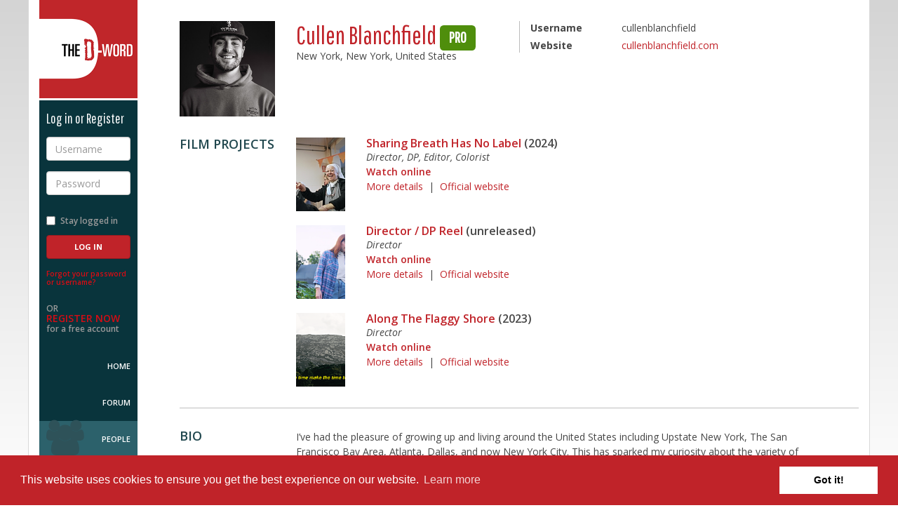

--- FILE ---
content_type: text/html; charset=utf-8
request_url: https://www.d-word.com/people/cullenblanchfield
body_size: 4655
content:
<!DOCTYPE html>
<html lang="en">
<head>
	<meta charset="utf-8">
	<meta http-equiv="X-UA-Compatible" content="IE=edge">
	<meta name="viewport" content="width=device-width, initial-scale=1.0, user-scalable=no">
	
	  <meta name="author" content="Hosted by Doug Block, Erica Ginsberg, Marjan Safinia, and Peter Gerard. Built by Peter Gerard https://www.pgerard.com with designs by Doug Fitzsimmons, otteragency.com">
	<meta name="description" content="Cullen Blanchfield&#39;s profile on The D-Word - the worldwide community of documentary professionals" />
	<meta name="robots" content="index,follow" />
  
	<title>The D-Word: Cullen Blanchfield</title>
	
  <link rel="stylesheet" media="screen" href="/assets/application-f615a7095e4a5f3f6ec28a81ddf6393429f8ee3a31ed6bbb97e102a61295cd48.css" />

  <link href="//maxcdn.bootstrapcdn.com/font-awesome/4.2.0/css/font-awesome.min.css" rel="stylesheet">
	<link href="//fonts.googleapis.com/css?family=Open+Sans:400italic,600italic,700italic,800italic,400,600,700,800|Pathway+Gothic+One" rel="stylesheet" type="text/css">
  
	<link rel="stylesheet" media="screen" href="/stylesheets/jquery-ui.min.css" />
  
	
  <script src="/assets/modernizr.dev.2.8.3-5a1cfa71016a019e8737896c1d175e712473a399c98a6ec2390efd3b2f498e6b.js"></script>
	
	<link rel="icon" href="/images/icons/favicon-multi.ico" sizes="16x16 32x32 96x96 128x128" type="image/x-icon">
	
	<link rel="icon" sizes="192x192" href="/images/icons/touch-icon-192.png">

	<link rel="apple-touch-icon" sizes="180x180" href="/images/icons/apple-touch-icon-180.png">
	<link rel="apple-touch-icon" sizes="152x152" href="/images/icons/apple-touch-icon-152.png">
	<link rel="apple-touch-icon" sizes="120x120" href="/images/icons/apple-touch-icon-120.png">
	<link rel="apple-touch-icon" sizes="72x72" href="/images/icons/apple-touch-icon-72.png">
	<link rel="apple-touch-icon" sizes="57x57" href="/images/icons/apple-touch-icon-57.png">
		
	<link rel="image_src" href="https://www.d-word.com/images/icons/d-wordlogo-square1024.png" />
  <meta property="og:image" content="https://www.d-word.com/images/icons/d-wordlogo-square1024.png" />
  
	
  	<link rel="stylesheet" media="screen" href="/assets/cookieconsent.min-100d127231334799834b7d49bcd423bee092fe0c6cd542fa772143b3e5654a2d.css" />

  <meta name="csrf-param" content="authenticity_token" />
<meta name="csrf-token" content="WwubIM0do5+X3yjZdM5toNFNSbQMKqWEUpCDaqp+Dimhjy+e/QUqzAfKrzLaddiJYLHUcQwQ/u3tPzD/uSTZnA==" />
  
		
		<script async src="https://www.googletagmanager.com/gtag/js?id=G-S20FFZMT92"></script>
		<script>
		  window.dataLayer = window.dataLayer || [];
		  function gtag(){dataLayer.push(arguments);}
		  gtag('js', new Date());
			
      gtag('set', 'user_properties', { 'user_status': 'logged_out' });
			gtag('config', 'G-S20FFZMT92' );
		</script>
  <script>
    
  </script>
</head>
<body class="loggedout " >
<div class="row-offcanvas">
	
	<div class="navbar navbar-fixed-top navbar-default hidden-md hidden-lg">
		<div class="container">
			<div class="navbar-header">
				<button id="toggle" type="button" class="toggle navbar-toggle">
					<span class="sr-only">Toggle navigation</span>
					<span class="fa fa-bars"></span>
				</button>
				<div class="navbar-brand">
					<a href="javascript:void(0);" class="logo">The D-Word</a>
				</div>
				<ul class="nav navbar-nav navbar-right">
					<li>
						<a href="/sign_in">Log in</a>
					</li>
					<li>
						<a href="/users/register">Sign up</a>
					</li>
				</ul>
			</div>
		</div>
	</div>

	<div class="container page-container">
		<div class="row">
			<div class="sidebar-offcanvas col-xs-12 col-md-2">
				<div class="sidebar">
					<div class="sidebar-content">
					
					
<div class="sidebar-brand">
	<a href="/" class="logo">The D-Word</a>
</div>

	<div class="loginbox reverse">
			<h4>Log in or Register</h4>
	    <form role="form" id="login" class="new_user_session" action="/user_sessions" accept-charset="UTF-8" method="post"><input name="utf8" type="hidden" value="&#x2713;" /><input type="hidden" name="_method" value="create" /><input type="hidden" name="authenticity_token" value="HGaHjMaYQZAJGutYNWagFqNPD5i4cl8W/8SkVGCIeezm4jMy9oDIw5kPbLOb3RU/ErOSXbhIBH9AaxfBc9KuWQ==" />
			<div class="form-group">
				<label for="username" class="sr-only">Username</label>
				<input type="text" class="form-control" name="user_session[email]" id="username" placeholder="Username" required>
			</div>
			<div class="form-group">
				<label for="password" class="sr-only">Password</label>
				<input type="password" class="form-control" name="user_session[password]" id="password" placeholder="Password" required>
			</div>
			<div class="form-group row">
				<div class="checkbox col-xs-6 col-sm-12">
					<label for="stay-logged">
						<input type="checkbox" name="user_session[remember_me]" value="1" id="stay-logged"> Stay logged in
					</label>
				</div>
				<div class="col-xs-6 col-sm-12">
	        <input type="submit" name="commit" value="Log In" class="btn btn-primary" />
				</div>
			</div>
</form>		<p class="forgot-password">
			<a href="/password_resets/new" rel="nofollow">Forgot your password or username?</a>
		</p>
		<p class="register-now">
			OR <br>
			<a href="/users/register">Register Now</a><br>
			for a free account
		</p>
	</div>

					
	<nav role="navigation">
		<ul>
			<li class="home "><a href="/">Home</a></li>
	    <li class="topics "><a href="/topics">Forum</a></li>
			<li class="people active"><a href="/people">People</a></li>
			<li class="films "><a href="/watch">Films</a></li>
			<li class="about "><a href="/pages/About">About Us</a></li>
			<li class="help "><a href="/pages/help" rel="nofollow">Help</a></li>	
        <li class="donate"><a href="/pages/donate">Donate</a></li>	
		</ul>
	</nav>	

<div class="socialmedia">
	<ul>
		<li><a href="https://www.facebook.com/dwordcom" target="_blank"><i class="fa fa-facebook-square fa-3x"></i></a></li>
		<li><a href="https://twitter.com/dwordcom" target="_blank"><i class="fa fa-twitter-square fa-3x"></i></a></li>
	</ul>
</div>

					</div>
				</div>	  			
			</div>
			
			<div class="content col-xs-12 col-md-10" role="main" >
	
				
  
  	    <div class="alerts">
		
  
    
          
    
      	</div> 
	
	      <div class="profile  membername h-card">








	
	<section id="member-summary" class="member-summary">
		<div class="row">
			<div class="member-photo col-xs-4 col-md-2">
				  <span class="u-photo"><img class="avatar" src="https://dword-uploads.us-east-1.linodeobjects.com/store/42936d8584967704e1e60e515f6bf652.jpg" alt="42936d8584967704e1e60e515f6bf652" /></span>
			</div>
			<div class="member-stats col-xs-7 col-md-4">
				<h1 class="name p-name">Cullen Blanchfield <span class="label label-account-type label-pro">Pro</span></h1>
				<div class="location p-locality">New York, New York, United States</div>
				<!-- <div class="level p-label pro">Professional</div> -->
				
			</div>
			<div class="member-details col-xs-8 col-xs-2-offset col-md-5">
				<dl class="dl-horizontal">
					<dt>Username</dt>
						<dd class="username">cullenblanchfield</dd>
					<dt>Website</dt>
						<dd class="website u-url">
							<ul>
                  <li><a target="_blank" class="external_url" href="http://www.cullenblanchfield.com">cullenblanchfield.com</a></li>
                  
							</ul>
						</dd>			
				</dl>
			</div>
		</div>		
	</section>	
	
	<section id="member-films" class="member-films">
		<div class="row">
			<div class="col-xs-12 col-md-2">
				<div class="item-description">
					<h3>Film Projects</h3>
				</div>
			</div>
			<ul class="col-xs-12 col-md-9">
    				<li class="item-details clearfix">
              <a title="Sharing Breath Has No Label" class="poster" href="/documentary/2627-Sharing-Breath-Has-No-Label"><img alt="Sharing Breath Has No Label" class="poster" src="https://dword-uploads.us-east-1.linodeobjects.com/store/59db92dc51ca0b21be54e9a884f740fb.jpg" /></a>
    					<ul class="details">
    						<li class="title">
    							<h5><a href="/documentary/2627-Sharing-Breath-Has-No-Label">Sharing Breath Has No Label</a> (2024)</h5>
    						</li>
    						<li class="role">
    							Director, DP, Editor, Colorist
    						</li>
    						<li class="summary">
    						</li>
    						<li class="watch">
    							<a target="_blank" href="https://www.youtube.com/watch?v=0foWOiAoEEY">Watch online</a> 
                  	
    						</li>
    						<li class="learn">
    							<a href="/documentary/2627-Sharing-Breath-Has-No-Label">More details</a> 
                  &nbsp;|&nbsp; 
                  <a target="_blank" href="https://cullenblanchfield.com/#/motion/CREDO">Official website</a>	
    						</li>
    					</ul>
    				</li><!--/individual film-->
    				<li class="item-details clearfix">
              <a title="Director / DP Reel" class="poster" href="/documentary/2628-Director-DP-Reel"><img alt="Director / DP Reel" class="poster" src="https://dword-uploads.us-east-1.linodeobjects.com/store/32d0e5866593b50a94bef793846bb2d7.png" /></a>
    					<ul class="details">
    						<li class="title">
    							<h5><a href="/documentary/2628-Director-DP-Reel">Director / DP Reel</a> (unreleased)</h5>
    						</li>
    						<li class="role">
    							Director
    						</li>
    						<li class="summary">
    						</li>
    						<li class="watch">
    							<a target="_blank" href="https://youtu.be/P1KgAkE5kpY">Watch online</a> 
                  	
    						</li>
    						<li class="learn">
    							<a href="/documentary/2628-Director-DP-Reel">More details</a> 
                  &nbsp;|&nbsp; 
                  <a target="_blank" href="https://cullenblanchfield.com/#/motion/reel">Official website</a>	
    						</li>
    					</ul>
    				</li><!--/individual film-->
    				<li class="item-details clearfix">
              <a title="Along The Flaggy Shore" class="poster" href="/documentary/2629-Along-The-Flaggy-Shore"><img alt="Along The Flaggy Shore" class="poster" src="https://dword-uploads.us-east-1.linodeobjects.com/store/d64229f19f0bb85d7d5a16b73ae42eff.png" /></a>
    					<ul class="details">
    						<li class="title">
    							<h5><a href="/documentary/2629-Along-The-Flaggy-Shore">Along The Flaggy Shore</a> (2023)</h5>
    						</li>
    						<li class="role">
    							Director
    						</li>
    						<li class="summary">
    						</li>
    						<li class="watch">
    							<a target="_blank" href="https://www.youtube.com/watch?v=-WlmfW9SI74">Watch online</a> 
                  	
    						</li>
    						<li class="learn">
    							<a href="/documentary/2629-Along-The-Flaggy-Shore">More details</a> 
                  &nbsp;|&nbsp; 
                  <a target="_blank" href="https://www.youtube.com/watch?v=-WlmfW9SI74">Official website</a>	
    						</li>
    					</ul>
    				</li><!--/individual film-->
			</ul>
		</div>
	</section> <!--/film projects-->
  
  	<section id="public-bio" class="public-bio">
  		<div class="row">
  			<div class="col-xs-12 col-md-2">
  				<div class="item-description">
  					<h3>Bio</h3>
  				</div>
  			</div>
  			<div class="col-xs-12 col-md-9">
  				<div class="item-details clearfix bio-content">				
            <p>I’ve had the pleasure of growing up and living around the United States including Upstate New York, The San Francisco Bay Area, Atlanta, Dallas, and now New York City. This has sparked my curiosity about the variety of life experiences around the world, and how important it is to share those stories that aren’t easily accessed. </p><p>I'm passionate about elevating stories visually. Whether it is an individual's life experience, a brand's mission, or simply a group's purpose, my favorite challenge is transforming these expressions into visuals. Cinematically representing an individual's emotional experience is my favorite challenge as a director and cinematographer.</p><p>Through a BFA Film Production degree from SMU, starting my production company, and working with acclaimed photographer and director Stewart Cohen for 2 years out of Dallas, I can bring a plethora of skills and experience to a production.</p>
  				</div><!--/individual item-->
  			</div>
  		</div>
  	</section> <!--/public-bio-->
  
    <div class="alert alert-warning alert-dismissible" role="alert">
      To see Cullen Blanchfield's full profile (including skills, experience and contact information), you'll need to be logged in as a Professional.<br/>
        <a class="btn btn-sm" href="/users/register">Join</a> or <a class="btn btn-sm" href="/sign_in">Log in</a> 
		

		</div>	
	

  

</div>
	

		</div> 
	</div> 
	</div> 
</div> 


<footer class="footer-main reverse">
	<div class="container">
		<div class="row">
			<div class="col-xs-12 col-md-10 col-md-offset-2">
				<div class="footer-info">				
					<div class="square">&nbsp;</div>
            <p>The D-Word is &copy; 1999-2026 <a href="/pages/About">The D-Word LLC</a>. All rights reserved. &nbsp;&nbsp;&bull;&nbsp;&nbsp;   </p>				
				</div>
			</div>
		</div>
	</div>
</footer>
  
	<script src="/assets/application-cdcd9be72d6310ece9aa39050f3241ef63a823bbcc31cf1b6419405b9d4f87cd.js"></script>
  <script src="/assets/jquery-ui.min-bc24c90d65d964d413e6b88fcb67c7d6a0f0e585b4802dacebdeea166a0f4bd1.js"></script>
  	
	  <script src="https://maxcdn.bootstrapcdn.com/bootstrap/3.3.1/js/bootstrap.min.js"></script>
	
  <script src="/assets/ie10-viewport-bug-workaround-min-c04d6ecffb956665b9aa925e54b591ba64c5a35ca9cb3e0f60f6b091b4d5f35b.js"></script>


  	<script src="/assets/cookieconsent.min-65939ceee6c9ec7d8a1c29c3aaad95c231fbfaf750fed2841ed3f952fb18e104.js"></script>
  	<script>
  		$(document).ready(function() {
  		  window.cookieconsent.initialise({
  		    container: $("div[role=main]"),
  		    palette:{
  		      popup: {background: "#c02329"},
  		      button: {background: "#fff"},
  		    },
  		    //revokable:true,
  		    onStatusChange: function(status) {
  		      console.log(this.hasConsented() ?
  		        'enable cookies' : 'disable cookies');
  		    },
  		    law: {
  					countryCode: null,
  		      regionalLaw: false,
  		    },
  		    location: false  		  });
  		});
  	</script>


	
<script defer src="https://static.cloudflareinsights.com/beacon.min.js/vcd15cbe7772f49c399c6a5babf22c1241717689176015" integrity="sha512-ZpsOmlRQV6y907TI0dKBHq9Md29nnaEIPlkf84rnaERnq6zvWvPUqr2ft8M1aS28oN72PdrCzSjY4U6VaAw1EQ==" data-cf-beacon='{"version":"2024.11.0","token":"b57f870ab5514390bd5bf6b45ef7ba17","r":1,"server_timing":{"name":{"cfCacheStatus":true,"cfEdge":true,"cfExtPri":true,"cfL4":true,"cfOrigin":true,"cfSpeedBrain":true},"location_startswith":null}}' crossorigin="anonymous"></script>
</body>
</html>

--- FILE ---
content_type: text/css; charset=utf-8
request_url: https://www.d-word.com/assets/application-f615a7095e4a5f3f6ec28a81ddf6393429f8ee3a31ed6bbb97e102a61295cd48.css
body_size: 41265
content:
/*!
 * Bootstrap v3.3.1 (http://getbootstrap.com)
 * Copyright 2011-2014 Twitter, Inc.
 * Licensed under MIT (https://github.com/twbs/bootstrap/blob/master/LICENSE)
 */

/*! normalize.css v3.0.2 | MIT License | git.io/normalize */

html {
  font-family: sans-serif;
  -webkit-text-size-adjust: 100%;
      -ms-text-size-adjust: 100%;
}
body {
  margin: 0;
}
article,
aside,
details,
figcaption,
figure,
footer,
header,
hgroup,
main,
menu,
nav,
section,
summary {
  display: block;
}
audio,
canvas,
progress,
video {
  display: inline-block;
  vertical-align: baseline;
}
audio:not([controls]) {
  display: none;
  height: 0;
}
[hidden],
template {
  display: none;
}
a {
  background-color: transparent;
}
a:active,
a:hover {
  outline: 0;
}
abbr[title] {
  border-bottom: 1px dotted;
}
b,
strong {
  font-weight: bold;
}
dfn {
  font-style: italic;
}
h1 {
  margin: .67em 0;
  font-size: 2em;
}
mark {
  color: #000;
  background: #ff0;
}
small {
  font-size: 80%;
}
sub,
sup {
  position: relative;
  font-size: 75%;
  line-height: 0;
  vertical-align: baseline;
}
sup {
  top: -.5em;
}
sub {
  bottom: -.25em;
}
img {
  border: 0;
}
svg:not(:root) {
  overflow: hidden;
}
figure {
  margin: 1em 40px;
}
hr {
  height: 0;
  -webkit-box-sizing: content-box;
     -moz-box-sizing: content-box;
          box-sizing: content-box;
}
pre {
  overflow: auto;
}
code,
kbd,
pre,
samp {
  font-family: monospace, monospace;
  font-size: 1em;
}
button,
input,
optgroup,
select,
textarea {
  margin: 0;
  font: inherit;
  color: inherit;
}
button {
  overflow: visible;
}
button,
select {
  text-transform: none;
}
button,
html input[type="button"],
input[type="reset"],
input[type="submit"] {
  -webkit-appearance: button;
  cursor: pointer;
}
button[disabled],
html input[disabled] {
  cursor: default;
}
button::-moz-focus-inner,
input::-moz-focus-inner {
  padding: 0;
  border: 0;
}
input {
  line-height: normal;
}
input[type="checkbox"],
input[type="radio"] {
  -webkit-box-sizing: border-box;
     -moz-box-sizing: border-box;
          box-sizing: border-box;
  padding: 0;
}
input[type="number"]::-webkit-inner-spin-button,
input[type="number"]::-webkit-outer-spin-button {
  height: auto;
}
input[type="search"] {
  -webkit-box-sizing: content-box;
     -moz-box-sizing: content-box;
          box-sizing: content-box;
  -webkit-appearance: textfield;
}
input[type="search"]::-webkit-search-cancel-button,
input[type="search"]::-webkit-search-decoration {
  -webkit-appearance: none;
}
fieldset {
  padding: .35em .625em .75em;
  margin: 0 2px;
  border: 1px solid #c0c0c0;
}
legend {
  padding: 0;
  border: 0;
}
textarea {
  overflow: auto;
}
optgroup {
  font-weight: bold;
}
table {
  border-spacing: 0;
  border-collapse: collapse;
}
td,
th {
  padding: 0;
}
/*! Source: https://github.com/h5bp/html5-boilerplate/blob/master/src/css/main.css */
@media print {
  *,
  *:before,
  *:after {
    color: #000 !important;
    text-shadow: none !important;
    background: transparent !important;
    -webkit-box-shadow: none !important;
            box-shadow: none !important;
  }
  a,
  a:visited {
    text-decoration: underline;
  }
  a[href]:after {
    content: " (" attr(href) ")";
  }
  abbr[title]:after {
    content: " (" attr(title) ")";
  }
  a[href^="#"]:after,
  a[href^="javascript:"]:after {
    content: "";
  }
  pre,
  blockquote {
    border: 1px solid #999;

    page-break-inside: avoid;
  }
  thead {
    display: table-header-group;
  }
  tr,
  img {
    page-break-inside: avoid;
  }
  img {
    max-width: 100% !important;
  }
  p,
  h2,
  h3 {
    orphans: 3;
    widows: 3;
  }
  h2,
  h3 {
    page-break-after: avoid;
  }
  select {
    background: #fff !important;
  }
  .navbar {
    display: none;
  }
  .btn > .caret,
  .dropup > .btn > .caret {
    border-top-color: #000 !important;
  }
  .label {
    border: 1px solid #000;
  }
  .table {
    border-collapse: collapse !important;
  }
  .table td,
  .table th {
    background-color: #fff !important;
  }
  .table-bordered th,
  .table-bordered td {
    border: 1px solid #ddd !important;
  }
}

* {
  -webkit-box-sizing: border-box;
     -moz-box-sizing: border-box;
          box-sizing: border-box;
}
*:before,
*:after {
  -webkit-box-sizing: border-box;
     -moz-box-sizing: border-box;
          box-sizing: border-box;
}
html {
  font-size: 10px;

  -webkit-tap-highlight-color: rgba(0, 0, 0, 0);
}
body {
  font-family: "Helvetica Neue", Helvetica, Arial, sans-serif;
  font-size: 14px;
  line-height: 1.42857143;
  color: #333;
  background-color: #fff;
}
input,
button,
select,
textarea {
  font-family: inherit;
  font-size: inherit;
  line-height: inherit;
}
a {
  color: #337ab7;
  text-decoration: none;
}
a:hover,
a:focus {
  color: #23527c;
  text-decoration: underline;
}
a:focus {
  outline: thin dotted;
  outline: 5px auto -webkit-focus-ring-color;
  outline-offset: -2px;
}
figure {
  margin: 0;
}
img {
  vertical-align: middle;
}
.img-responsive,
.thumbnail > img,
.thumbnail a > img,
.carousel-inner > .item > img,
.carousel-inner > .item > a > img {
  display: block;
  max-width: 100%;
  height: auto;
}
.img-rounded {
  border-radius: 6px;
}
.img-thumbnail {
  display: inline-block;
  max-width: 100%;
  height: auto;
  padding: 4px;
  line-height: 1.42857143;
  background-color: #fff;
  border: 1px solid #ddd;
  border-radius: 4px;
  -webkit-transition: all .2s ease-in-out;
       -o-transition: all .2s ease-in-out;
          transition: all .2s ease-in-out;
}
.img-circle {
  border-radius: 50%;
}
hr {
  margin-top: 20px;
  margin-bottom: 20px;
  border: 0;
  border-top: 1px solid #eee;
}
.sr-only {
  position: absolute;
  width: 1px;
  height: 1px;
  padding: 0;
  margin: -1px;
  overflow: hidden;
  clip: rect(0, 0, 0, 0);
  border: 0;
}
.sr-only-focusable:active,
.sr-only-focusable:focus {
  position: static;
  width: auto;
  height: auto;
  margin: 0;
  overflow: visible;
  clip: auto;
}
h1,
h2,
h3,
h4,
h5,
h6,
.h1,
.h2,
.h3,
.h4,
.h5,
.h6 {
  font-family: inherit;
  font-weight: 500;
  line-height: 1.1;
  color: inherit;
}
h1 small,
h2 small,
h3 small,
h4 small,
h5 small,
h6 small,
.h1 small,
.h2 small,
.h3 small,
.h4 small,
.h5 small,
.h6 small,
h1 .small,
h2 .small,
h3 .small,
h4 .small,
h5 .small,
h6 .small,
.h1 .small,
.h2 .small,
.h3 .small,
.h4 .small,
.h5 .small,
.h6 .small {
  font-weight: normal;
  line-height: 1;
  color: #777;
}
h1,
.h1,
h2,
.h2,
h3,
.h3 {
  margin-top: 20px;
  margin-bottom: 10px;
}
h1 small,
.h1 small,
h2 small,
.h2 small,
h3 small,
.h3 small,
h1 .small,
.h1 .small,
h2 .small,
.h2 .small,
h3 .small,
.h3 .small {
  font-size: 65%;
}
h4,
.h4,
h5,
.h5,
h6,
.h6 {
  margin-top: 10px;
  margin-bottom: 10px;
}
h4 small,
.h4 small,
h5 small,
.h5 small,
h6 small,
.h6 small,
h4 .small,
.h4 .small,
h5 .small,
.h5 .small,
h6 .small,
.h6 .small {
  font-size: 75%;
}
h1,
.h1 {
  font-size: 36px;
}
h2,
.h2 {
  font-size: 30px;
}
h3,
.h3 {
  font-size: 24px;
}
h4,
.h4 {
  font-size: 18px;
}
h5,
.h5 {
  font-size: 14px;
}
h6,
.h6 {
  font-size: 12px;
}
p {
  margin: 0 0 10px;
}
.lead {
  margin-bottom: 20px;
  font-size: 16px;
  font-weight: 300;
  line-height: 1.4;
}
@media (min-width: 768px) {
  .lead {
    font-size: 21px;
  }
}
small,
.small {
  font-size: 85%;
}
mark,
.mark {
  padding: .2em;
  background-color: #fcf8e3;
}
.text-left {
  text-align: left !important;
}
.text-right {
  text-align: right;
}
.text-center {
  text-align: center;
}
.text-justify {
  text-align: justify;
}
.text-nowrap {
  white-space: nowrap;
}
.text-lowercase {
  text-transform: lowercase;
}
.text-uppercase {
  text-transform: uppercase;
}
.text-capitalize {
  text-transform: capitalize;
}
.text-muted {
  color: #777;
}
.text-primary {
  color: #337ab7;
}
a.text-primary:hover {
  color: #286090;
}
.text-success {
  color: #3c763d;
}
a.text-success:hover {
  color: #2b542c;
}
.text-info {
  color: #31708f;
}
a.text-info:hover {
  color: #245269;
}
.text-warning {
  color: #8a6d3b;
}
a.text-warning:hover {
  color: #66512c;
}
.text-danger {
  color: #a94442;
}
a.text-danger:hover {
  color: #843534;
}
.bg-primary {
  color: #fff;
  background-color: #337ab7;
}
a.bg-primary:hover {
  background-color: #286090;
}
.bg-success {
  background-color: #dff0d8;
}
a.bg-success:hover {
  background-color: #c1e2b3;
}
.bg-info {
  background-color: #d9edf7;
}
a.bg-info:hover {
  background-color: #afd9ee;
}
.bg-warning {
  background-color: #fcf8e3;
}
a.bg-warning:hover {
  background-color: #f7ecb5;
}
.bg-danger {
  background-color: #f2dede;
}
a.bg-danger:hover {
  background-color: #e4b9b9;
}
.page-header {
  padding-bottom: 9px;
  margin: 40px 0 20px;
  border-bottom: 1px solid #eee;
}
ul,
ol {
  margin-top: 0;
  margin-bottom: 10px;
}
ul ul,
ol ul,
ul ol,
ol ol {
  margin-bottom: 0;
}
.list-unstyled {
  padding-left: 0;
  list-style: none;
}
.list-inline {
  padding-left: 0;
  margin-left: -5px;
  list-style: none;
}
.list-inline > li {
  display: inline-block;
  padding-right: 5px;
  padding-left: 5px;
}
dl {
  margin-top: 0;
  margin-bottom: 20px;
}
dt,
dd {
  line-height: 1.42857143;
}
dt {
  font-weight: bold;
}
dd {
  margin-left: 0;
}
@media (min-width: 768px) {
  .dl-horizontal dt {
    float: left;
    width: 160px;
    overflow: hidden;
    clear: left;
    text-align: right;
    text-overflow: ellipsis;
    white-space: nowrap;
  }
  .dl-horizontal dd {
    margin-left: 180px;
  }
}
abbr[title],
abbr[data-original-title] {
  cursor: help;
  border-bottom: 1px dotted #777;
}
.initialism {
  font-size: 90%;
  text-transform: uppercase;
}
blockquote {
  padding: 10px 20px;
  margin: 0 0 20px;
  border-left: 5px solid #eee;
}
blockquote p:last-child,
blockquote ul:last-child,
blockquote ol:last-child {
  margin-bottom: 0;
}
blockquote footer,
blockquote small,
blockquote .small {
  display: block;
  font-size: 80%;
  line-height: 1.42857143;
  color: #777;
}
blockquote footer:before,
blockquote small:before,
blockquote .small:before {
  content: '\2014 \00A0';
}
.blockquote-reverse,
blockquote.pull-right {
  padding-right: 15px;
  padding-left: 0;
  text-align: right;
  border-right: 5px solid #eee;
  border-left: 0;
}
.blockquote-reverse footer:before,
blockquote.pull-right footer:before,
.blockquote-reverse small:before,
blockquote.pull-right small:before,
.blockquote-reverse .small:before,
blockquote.pull-right .small:before {
  content: '';
}
.blockquote-reverse footer:after,
blockquote.pull-right footer:after,
.blockquote-reverse small:after,
blockquote.pull-right small:after,
.blockquote-reverse .small:after,
blockquote.pull-right .small:after {
  content: '\00A0 \2014';
}
address {
  margin-bottom: 20px;
  font-style: normal;
  line-height: 1.42857143;
}
code,
kbd,
pre,
samp {
  font-family: Menlo, Monaco, Consolas, "Courier New", monospace;
}
code {
  padding: 2px 4px;
  font-size: 90%;
  color: #c7254e;
  background-color: #f9f2f4;
  border-radius: 4px;
}
kbd {
  padding: 2px 4px;
  font-size: 90%;
  color: #fff;
  background-color: #333;
  border-radius: 3px;
  -webkit-box-shadow: inset 0 -1px 0 rgba(0, 0, 0, .25);
          box-shadow: inset 0 -1px 0 rgba(0, 0, 0, .25);
}
kbd kbd {
  padding: 0;
  font-size: 100%;
  font-weight: bold;
  -webkit-box-shadow: none;
          box-shadow: none;
}
pre {
  display: block;
  padding: 9.5px;
  margin: 0 0 10px;
  font-size: 13px;
  line-height: 1.42857143;
  color: #333;
  word-break: break-all;
  word-wrap: break-word;
  background-color: #f5f5f5;
  border: 1px solid #ccc;
  border-radius: 4px;
}
pre code {
  padding: 0;
  font-size: inherit;
  color: inherit;
  white-space: pre-wrap;
  background-color: transparent;
  border-radius: 0;
}
.pre-scrollable {
  max-height: 340px;
  overflow-y: scroll;
}
.container {
  padding-right: 15px;
  padding-left: 15px;
  margin-right: auto;
  margin-left: auto;
}
@media (min-width: 768px) {
  .container {
    width: 750px;
  }
}
@media (min-width: 992px) {
  .container {
    width: 970px;
  }
}
@media (min-width: 1200px) {
  .container {
    width: 1170px;
  }
}
.container-fluid {
  padding-right: 15px;
  padding-left: 15px;
  margin-right: auto;
  margin-left: auto;
}
.row {
  margin-right: -15px;
  margin-left: -15px;
}
.col-xs-1, .col-sm-1, .col-md-1, .col-lg-1, .col-xs-2, .col-sm-2, .col-md-2, .col-lg-2, .col-xs-3, .col-sm-3, .col-md-3, .col-lg-3, .col-xs-4, .col-sm-4, .col-md-4, .col-lg-4, .col-xs-5, .col-sm-5, .col-md-5, .col-lg-5, .col-xs-6, .col-sm-6, .col-md-6, .col-lg-6, .col-xs-7, .col-sm-7, .col-md-7, .col-lg-7, .col-xs-8, .col-sm-8, .col-md-8, .col-lg-8, .col-xs-9, .col-sm-9, .col-md-9, .col-lg-9, .col-xs-10, .col-sm-10, .col-md-10, .col-lg-10, .col-xs-11, .col-sm-11, .col-md-11, .col-lg-11, .col-xs-12, .col-sm-12, .col-md-12, .col-lg-12 {
  position: relative;
  min-height: 1px;
  padding-right: 15px;
  padding-left: 15px;
}
.col-xs-1, .col-xs-2, .col-xs-3, .col-xs-4, .col-xs-5, .col-xs-6, .col-xs-7, .col-xs-8, .col-xs-9, .col-xs-10, .col-xs-11, .col-xs-12 {
  float: left;
}
.col-xs-12 {
  width: 100%;
}
.col-xs-11 {
  width: 91.66666667%;
}
.col-xs-10 {
  width: 83.33333333%;
}
.col-xs-9 {
  width: 75%;
}
.col-xs-8 {
  width: 66.66666667%;
}
.col-xs-7 {
  width: 58.33333333%;
}
.col-xs-6 {
  width: 50%;
}
.col-xs-5 {
  width: 41.66666667%;
}
.col-xs-4 {
  width: 33.33333333%;
}
.col-xs-3 {
  width: 25%;
}
.col-xs-2 {
  width: 16.66666667%;
}
.col-xs-1 {
  width: 8.33333333%;
}
.col-xs-pull-12 {
  right: 100%;
}
.col-xs-pull-11 {
  right: 91.66666667%;
}
.col-xs-pull-10 {
  right: 83.33333333%;
}
.col-xs-pull-9 {
  right: 75%;
}
.col-xs-pull-8 {
  right: 66.66666667%;
}
.col-xs-pull-7 {
  right: 58.33333333%;
}
.col-xs-pull-6 {
  right: 50%;
}
.col-xs-pull-5 {
  right: 41.66666667%;
}
.col-xs-pull-4 {
  right: 33.33333333%;
}
.col-xs-pull-3 {
  right: 25%;
}
.col-xs-pull-2 {
  right: 16.66666667%;
}
.col-xs-pull-1 {
  right: 8.33333333%;
}
.col-xs-pull-0 {
  right: auto;
}
.col-xs-push-12 {
  left: 100%;
}
.col-xs-push-11 {
  left: 91.66666667%;
}
.col-xs-push-10 {
  left: 83.33333333%;
}
.col-xs-push-9 {
  left: 75%;
}
.col-xs-push-8 {
  left: 66.66666667%;
}
.col-xs-push-7 {
  left: 58.33333333%;
}
.col-xs-push-6 {
  left: 50%;
}
.col-xs-push-5 {
  left: 41.66666667%;
}
.col-xs-push-4 {
  left: 33.33333333%;
}
.col-xs-push-3 {
  left: 25%;
}
.col-xs-push-2 {
  left: 16.66666667%;
}
.col-xs-push-1 {
  left: 8.33333333%;
}
.col-xs-push-0 {
  left: auto;
}
.col-xs-offset-12 {
  margin-left: 100%;
}
.col-xs-offset-11 {
  margin-left: 91.66666667%;
}
.col-xs-offset-10 {
  margin-left: 83.33333333%;
}
.col-xs-offset-9 {
  margin-left: 75%;
}
.col-xs-offset-8 {
  margin-left: 66.66666667%;
}
.col-xs-offset-7 {
  margin-left: 58.33333333%;
}
.col-xs-offset-6 {
  margin-left: 50%;
}
.col-xs-offset-5 {
  margin-left: 41.66666667%;
}
.col-xs-offset-4 {
  margin-left: 33.33333333%;
}
.col-xs-offset-3 {
  margin-left: 25%;
}
.col-xs-offset-2 {
  margin-left: 16.66666667%;
}
.col-xs-offset-1 {
  margin-left: 8.33333333%;
}
.col-xs-offset-0 {
  margin-left: 0;
}
@media (min-width: 768px) {
  .col-sm-1, .col-sm-2, .col-sm-3, .col-sm-4, .col-sm-5, .col-sm-6, .col-sm-7, .col-sm-8, .col-sm-9, .col-sm-10, .col-sm-11, .col-sm-12 {
    float: left;
  }
  .col-sm-12 {
    width: 100%;
  }
  .col-sm-11 {
    width: 91.66666667%;
  }
  .col-sm-10 {
    width: 83.33333333%;
  }
  .col-sm-9 {
    width: 75%;
  }
  .col-sm-8 {
    width: 66.66666667%;
  }
  .col-sm-7 {
    width: 58.33333333%;
  }
  .col-sm-6 {
    width: 50%;
  }
  .col-sm-5 {
    width: 41.66666667%;
  }
  .col-sm-4 {
    width: 33.33333333%;
  }
  .col-sm-3 {
    width: 25%;
  }
  .col-sm-2 {
    width: 16.66666667%;
  }
  .col-sm-1 {
    width: 8.33333333%;
  }
  .col-sm-pull-12 {
    right: 100%;
  }
  .col-sm-pull-11 {
    right: 91.66666667%;
  }
  .col-sm-pull-10 {
    right: 83.33333333%;
  }
  .col-sm-pull-9 {
    right: 75%;
  }
  .col-sm-pull-8 {
    right: 66.66666667%;
  }
  .col-sm-pull-7 {
    right: 58.33333333%;
  }
  .col-sm-pull-6 {
    right: 50%;
  }
  .col-sm-pull-5 {
    right: 41.66666667%;
  }
  .col-sm-pull-4 {
    right: 33.33333333%;
  }
  .col-sm-pull-3 {
    right: 25%;
  }
  .col-sm-pull-2 {
    right: 16.66666667%;
  }
  .col-sm-pull-1 {
    right: 8.33333333%;
  }
  .col-sm-pull-0 {
    right: auto;
  }
  .col-sm-push-12 {
    left: 100%;
  }
  .col-sm-push-11 {
    left: 91.66666667%;
  }
  .col-sm-push-10 {
    left: 83.33333333%;
  }
  .col-sm-push-9 {
    left: 75%;
  }
  .col-sm-push-8 {
    left: 66.66666667%;
  }
  .col-sm-push-7 {
    left: 58.33333333%;
  }
  .col-sm-push-6 {
    left: 50%;
  }
  .col-sm-push-5 {
    left: 41.66666667%;
  }
  .col-sm-push-4 {
    left: 33.33333333%;
  }
  .col-sm-push-3 {
    left: 25%;
  }
  .col-sm-push-2 {
    left: 16.66666667%;
  }
  .col-sm-push-1 {
    left: 8.33333333%;
  }
  .col-sm-push-0 {
    left: auto;
  }
  .col-sm-offset-12 {
    margin-left: 100%;
  }
  .col-sm-offset-11 {
    margin-left: 91.66666667%;
  }
  .col-sm-offset-10 {
    margin-left: 83.33333333%;
  }
  .col-sm-offset-9 {
    margin-left: 75%;
  }
  .col-sm-offset-8 {
    margin-left: 66.66666667%;
  }
  .col-sm-offset-7 {
    margin-left: 58.33333333%;
  }
  .col-sm-offset-6 {
    margin-left: 50%;
  }
  .col-sm-offset-5 {
    margin-left: 41.66666667%;
  }
  .col-sm-offset-4 {
    margin-left: 33.33333333%;
  }
  .col-sm-offset-3 {
    margin-left: 25%;
  }
  .col-sm-offset-2 {
    margin-left: 16.66666667%;
  }
  .col-sm-offset-1 {
    margin-left: 8.33333333%;
  }
  .col-sm-offset-0 {
    margin-left: 0;
  }
}
@media (min-width: 992px) {
  .col-md-1, .col-md-2, .col-md-3, .col-md-4, .col-md-5, .col-md-6, .col-md-7, .col-md-8, .col-md-9, .col-md-10, .col-md-11, .col-md-12 {
    float: left;
  }
  .col-md-12 {
    width: 100%;
  }
  .col-md-11 {
    width: 91.66666667%;
  }
  .col-md-10 {
    width: 83.33333333%;
  }
  .col-md-9 {
    width: 75%;
  }
  .col-md-8 {
    width: 66.66666667%;
  }
  .col-md-7 {
    width: 58.33333333%;
  }
  .col-md-6 {
    width: 50%;
  }
  .col-md-5 {
    width: 41.66666667%;
  }
  .col-md-4 {
    width: 33.33333333%;
  }
  .col-md-3 {
    width: 25%;
  }
  .col-md-2 {
    width: 16.66666667%;
  }
  .col-md-1 {
    width: 8.33333333%;
  }
  .col-md-pull-12 {
    right: 100%;
  }
  .col-md-pull-11 {
    right: 91.66666667%;
  }
  .col-md-pull-10 {
    right: 83.33333333%;
  }
  .col-md-pull-9 {
    right: 75%;
  }
  .col-md-pull-8 {
    right: 66.66666667%;
  }
  .col-md-pull-7 {
    right: 58.33333333%;
  }
  .col-md-pull-6 {
    right: 50%;
  }
  .col-md-pull-5 {
    right: 41.66666667%;
  }
  .col-md-pull-4 {
    right: 33.33333333%;
  }
  .col-md-pull-3 {
    right: 25%;
  }
  .col-md-pull-2 {
    right: 16.66666667%;
  }
  .col-md-pull-1 {
    right: 8.33333333%;
  }
  .col-md-pull-0 {
    right: auto;
  }
  .col-md-push-12 {
    left: 100%;
  }
  .col-md-push-11 {
    left: 91.66666667%;
  }
  .col-md-push-10 {
    left: 83.33333333%;
  }
  .col-md-push-9 {
    left: 75%;
  }
  .col-md-push-8 {
    left: 66.66666667%;
  }
  .col-md-push-7 {
    left: 58.33333333%;
  }
  .col-md-push-6 {
    left: 50%;
  }
  .col-md-push-5 {
    left: 41.66666667%;
  }
  .col-md-push-4 {
    left: 33.33333333%;
  }
  .col-md-push-3 {
    left: 25%;
  }
  .col-md-push-2 {
    left: 16.66666667%;
  }
  .col-md-push-1 {
    left: 8.33333333%;
  }
  .col-md-push-0 {
    left: auto;
  }
  .col-md-offset-12 {
    margin-left: 100%;
  }
  .col-md-offset-11 {
    margin-left: 91.66666667%;
  }
  .col-md-offset-10 {
    margin-left: 83.33333333%;
  }
  .col-md-offset-9 {
    margin-left: 75%;
  }
  .col-md-offset-8 {
    margin-left: 66.66666667%;
  }
  .col-md-offset-7 {
    margin-left: 58.33333333%;
  }
  .col-md-offset-6 {
    margin-left: 50%;
  }
  .col-md-offset-5 {
    margin-left: 41.66666667%;
  }
  .col-md-offset-4 {
    margin-left: 33.33333333%;
  }
  .col-md-offset-3 {
    margin-left: 25%;
  }
  .col-md-offset-2 {
    margin-left: 16.66666667%;
  }
  .col-md-offset-1 {
    margin-left: 8.33333333%;
  }
  .col-md-offset-0 {
    margin-left: 0;
  }
}
@media (min-width: 1200px) {
  .col-lg-1, .col-lg-2, .col-lg-3, .col-lg-4, .col-lg-5, .col-lg-6, .col-lg-7, .col-lg-8, .col-lg-9, .col-lg-10, .col-lg-11, .col-lg-12 {
    float: left;
  }
  .col-lg-12 {
    width: 100%;
  }
  .col-lg-11 {
    width: 91.66666667%;
  }
  .col-lg-10 {
    width: 83.33333333%;
  }
  .col-lg-9 {
    width: 75%;
  }
  .col-lg-8 {
    width: 66.66666667%;
  }
  .col-lg-7 {
    width: 58.33333333%;
  }
  .col-lg-6 {
    width: 50%;
  }
  .col-lg-5 {
    width: 41.66666667%;
  }
  .col-lg-4 {
    width: 33.33333333%;
  }
  .col-lg-3 {
    width: 25%;
  }
  .col-lg-2 {
    width: 16.66666667%;
  }
  .col-lg-1 {
    width: 8.33333333%;
  }
  .col-lg-pull-12 {
    right: 100%;
  }
  .col-lg-pull-11 {
    right: 91.66666667%;
  }
  .col-lg-pull-10 {
    right: 83.33333333%;
  }
  .col-lg-pull-9 {
    right: 75%;
  }
  .col-lg-pull-8 {
    right: 66.66666667%;
  }
  .col-lg-pull-7 {
    right: 58.33333333%;
  }
  .col-lg-pull-6 {
    right: 50%;
  }
  .col-lg-pull-5 {
    right: 41.66666667%;
  }
  .col-lg-pull-4 {
    right: 33.33333333%;
  }
  .col-lg-pull-3 {
    right: 25%;
  }
  .col-lg-pull-2 {
    right: 16.66666667%;
  }
  .col-lg-pull-1 {
    right: 8.33333333%;
  }
  .col-lg-pull-0 {
    right: auto;
  }
  .col-lg-push-12 {
    left: 100%;
  }
  .col-lg-push-11 {
    left: 91.66666667%;
  }
  .col-lg-push-10 {
    left: 83.33333333%;
  }
  .col-lg-push-9 {
    left: 75%;
  }
  .col-lg-push-8 {
    left: 66.66666667%;
  }
  .col-lg-push-7 {
    left: 58.33333333%;
  }
  .col-lg-push-6 {
    left: 50%;
  }
  .col-lg-push-5 {
    left: 41.66666667%;
  }
  .col-lg-push-4 {
    left: 33.33333333%;
  }
  .col-lg-push-3 {
    left: 25%;
  }
  .col-lg-push-2 {
    left: 16.66666667%;
  }
  .col-lg-push-1 {
    left: 8.33333333%;
  }
  .col-lg-push-0 {
    left: auto;
  }
  .col-lg-offset-12 {
    margin-left: 100%;
  }
  .col-lg-offset-11 {
    margin-left: 91.66666667%;
  }
  .col-lg-offset-10 {
    margin-left: 83.33333333%;
  }
  .col-lg-offset-9 {
    margin-left: 75%;
  }
  .col-lg-offset-8 {
    margin-left: 66.66666667%;
  }
  .col-lg-offset-7 {
    margin-left: 58.33333333%;
  }
  .col-lg-offset-6 {
    margin-left: 50%;
  }
  .col-lg-offset-5 {
    margin-left: 41.66666667%;
  }
  .col-lg-offset-4 {
    margin-left: 33.33333333%;
  }
  .col-lg-offset-3 {
    margin-left: 25%;
  }
  .col-lg-offset-2 {
    margin-left: 16.66666667%;
  }
  .col-lg-offset-1 {
    margin-left: 8.33333333%;
  }
  .col-lg-offset-0 {
    margin-left: 0;
  }
}
table {
  background-color: transparent;
}
caption {
  padding-top: 8px;
  padding-bottom: 8px;
  color: #777;
  text-align: left;
}
th {
  text-align: left;
}
.table {
  width: 100%;
  max-width: 100%;
  margin-bottom: 20px;
}
.table > thead > tr > th,
.table > tbody > tr > th,
.table > tfoot > tr > th,
.table > thead > tr > td,
.table > tbody > tr > td,
.table > tfoot > tr > td {
  padding: 8px;
  line-height: 1.42857143;
  vertical-align: top;
  border-top: 1px solid #ddd;
}
.table > thead > tr > th {
  vertical-align: bottom;
  border-bottom: 2px solid #ddd;
}
.table > caption + thead > tr:first-child > th,
.table > colgroup + thead > tr:first-child > th,
.table > thead:first-child > tr:first-child > th,
.table > caption + thead > tr:first-child > td,
.table > colgroup + thead > tr:first-child > td,
.table > thead:first-child > tr:first-child > td {
  border-top: 0;
}
.table > tbody + tbody {
  border-top: 2px solid #ddd;
}
.table .table {
  background-color: #fff;
}
.table-condensed > thead > tr > th,
.table-condensed > tbody > tr > th,
.table-condensed > tfoot > tr > th,
.table-condensed > thead > tr > td,
.table-condensed > tbody > tr > td,
.table-condensed > tfoot > tr > td {
  padding: 5px;
}
.table-bordered {
  border: 1px solid #ddd;
}
.table-bordered > thead > tr > th,
.table-bordered > tbody > tr > th,
.table-bordered > tfoot > tr > th,
.table-bordered > thead > tr > td,
.table-bordered > tbody > tr > td,
.table-bordered > tfoot > tr > td {
  border: 1px solid #ddd;
}
.table-bordered > thead > tr > th,
.table-bordered > thead > tr > td {
  border-bottom-width: 2px;
}
.table-striped > tbody > tr:nth-child(odd) {
  background-color: #f9f9f9;
}
.table-hover > tbody > tr:hover {
  background-color: #f5f5f5;
}
table col[class*="col-"] {
  position: static;
  display: table-column;
  float: none;
}
table td[class*="col-"],
table th[class*="col-"] {
  position: static;
  display: table-cell;
  float: none;
}
.table > thead > tr > td.active,
.table > tbody > tr > td.active,
.table > tfoot > tr > td.active,
.table > thead > tr > th.active,
.table > tbody > tr > th.active,
.table > tfoot > tr > th.active,
.table > thead > tr.active > td,
.table > tbody > tr.active > td,
.table > tfoot > tr.active > td,
.table > thead > tr.active > th,
.table > tbody > tr.active > th,
.table > tfoot > tr.active > th {
  background-color: #f5f5f5;
}
.table-hover > tbody > tr > td.active:hover,
.table-hover > tbody > tr > th.active:hover,
.table-hover > tbody > tr.active:hover > td,
.table-hover > tbody > tr:hover > .active,
.table-hover > tbody > tr.active:hover > th {
  background-color: #e8e8e8;
}
.table > thead > tr > td.success,
.table > tbody > tr > td.success,
.table > tfoot > tr > td.success,
.table > thead > tr > th.success,
.table > tbody > tr > th.success,
.table > tfoot > tr > th.success,
.table > thead > tr.success > td,
.table > tbody > tr.success > td,
.table > tfoot > tr.success > td,
.table > thead > tr.success > th,
.table > tbody > tr.success > th,
.table > tfoot > tr.success > th {
  background-color: #dff0d8;
}
.table-hover > tbody > tr > td.success:hover,
.table-hover > tbody > tr > th.success:hover,
.table-hover > tbody > tr.success:hover > td,
.table-hover > tbody > tr:hover > .success,
.table-hover > tbody > tr.success:hover > th {
  background-color: #d0e9c6;
}
.table > thead > tr > td.info,
.table > tbody > tr > td.info,
.table > tfoot > tr > td.info,
.table > thead > tr > th.info,
.table > tbody > tr > th.info,
.table > tfoot > tr > th.info,
.table > thead > tr.info > td,
.table > tbody > tr.info > td,
.table > tfoot > tr.info > td,
.table > thead > tr.info > th,
.table > tbody > tr.info > th,
.table > tfoot > tr.info > th {
  background-color: #d9edf7;
}
.table-hover > tbody > tr > td.info:hover,
.table-hover > tbody > tr > th.info:hover,
.table-hover > tbody > tr.info:hover > td,
.table-hover > tbody > tr:hover > .info,
.table-hover > tbody > tr.info:hover > th {
  background-color: #c4e3f3;
}
.table > thead > tr > td.warning,
.table > tbody > tr > td.warning,
.table > tfoot > tr > td.warning,
.table > thead > tr > th.warning,
.table > tbody > tr > th.warning,
.table > tfoot > tr > th.warning,
.table > thead > tr.warning > td,
.table > tbody > tr.warning > td,
.table > tfoot > tr.warning > td,
.table > thead > tr.warning > th,
.table > tbody > tr.warning > th,
.table > tfoot > tr.warning > th {
  background-color: #fcf8e3;
}
.table-hover > tbody > tr > td.warning:hover,
.table-hover > tbody > tr > th.warning:hover,
.table-hover > tbody > tr.warning:hover > td,
.table-hover > tbody > tr:hover > .warning,
.table-hover > tbody > tr.warning:hover > th {
  background-color: #faf2cc;
}
.table > thead > tr > td.danger,
.table > tbody > tr > td.danger,
.table > tfoot > tr > td.danger,
.table > thead > tr > th.danger,
.table > tbody > tr > th.danger,
.table > tfoot > tr > th.danger,
.table > thead > tr.danger > td,
.table > tbody > tr.danger > td,
.table > tfoot > tr.danger > td,
.table > thead > tr.danger > th,
.table > tbody > tr.danger > th,
.table > tfoot > tr.danger > th {
  background-color: #f2dede;
}
.table-hover > tbody > tr > td.danger:hover,
.table-hover > tbody > tr > th.danger:hover,
.table-hover > tbody > tr.danger:hover > td,
.table-hover > tbody > tr:hover > .danger,
.table-hover > tbody > tr.danger:hover > th {
  background-color: #ebcccc;
}
.table-responsive {
  min-height: .01%;
  overflow-x: auto;
}
@media screen and (max-width: 767px) {
  .table-responsive {
    width: 100%;
    margin-bottom: 15px;
    overflow-y: hidden;
    -ms-overflow-style: -ms-autohiding-scrollbar;
    border: 1px solid #ddd;
  }
  .table-responsive > .table {
    margin-bottom: 0;
  }
  .table-responsive > .table > thead > tr > th,
  .table-responsive > .table > tbody > tr > th,
  .table-responsive > .table > tfoot > tr > th,
  .table-responsive > .table > thead > tr > td,
  .table-responsive > .table > tbody > tr > td,
  .table-responsive > .table > tfoot > tr > td {
    white-space: nowrap;
  }
  .table-responsive > .table-bordered {
    border: 0;
  }
  .table-responsive > .table-bordered > thead > tr > th:first-child,
  .table-responsive > .table-bordered > tbody > tr > th:first-child,
  .table-responsive > .table-bordered > tfoot > tr > th:first-child,
  .table-responsive > .table-bordered > thead > tr > td:first-child,
  .table-responsive > .table-bordered > tbody > tr > td:first-child,
  .table-responsive > .table-bordered > tfoot > tr > td:first-child {
    border-left: 0;
  }
  .table-responsive > .table-bordered > thead > tr > th:last-child,
  .table-responsive > .table-bordered > tbody > tr > th:last-child,
  .table-responsive > .table-bordered > tfoot > tr > th:last-child,
  .table-responsive > .table-bordered > thead > tr > td:last-child,
  .table-responsive > .table-bordered > tbody > tr > td:last-child,
  .table-responsive > .table-bordered > tfoot > tr > td:last-child {
    border-right: 0;
  }
  .table-responsive > .table-bordered > tbody > tr:last-child > th,
  .table-responsive > .table-bordered > tfoot > tr:last-child > th,
  .table-responsive > .table-bordered > tbody > tr:last-child > td,
  .table-responsive > .table-bordered > tfoot > tr:last-child > td {
    border-bottom: 0;
  }
}
fieldset {
  min-width: 0;
  padding: 0;
  margin: 0;
  border: 0;
}
legend {
  display: block;
  width: 100%;
  padding: 0;
  margin-bottom: 20px;
  font-size: 21px;
  line-height: inherit;
  color: #333;
  border: 0;
  border-bottom: 1px solid #e5e5e5;
}
label {
  display: inline-block;
  max-width: 100%;
  margin-bottom: 5px;
  font-weight: bold;
}
input[type="search"] {
  -webkit-box-sizing: border-box;
     -moz-box-sizing: border-box;
          box-sizing: border-box;
}
input[type="radio"],
input[type="checkbox"] {
  margin: 4px 0 0;
  margin-top: 1px \9;
  line-height: normal;
}
input[type="file"] {
  display: block;
}
input[type="range"] {
  display: block;
  width: 100%;
}
select[multiple],
select[size] {
  height: auto;
}
input[type="file"]:focus,
input[type="radio"]:focus,
input[type="checkbox"]:focus {
  outline: thin dotted;
  outline: 5px auto -webkit-focus-ring-color;
  outline-offset: -2px;
}
output {
  display: block;
  padding-top: 7px;
  font-size: 14px;
  line-height: 1.42857143;
  color: #555;
}
.form-control {
  display: block;
  width: 100%;
  height: 34px;
  padding: 6px 12px;
  font-size: 14px;
  line-height: 1.42857143;
  color: #555;
  background-color: #fff;
  background-image: none;
  border: 1px solid #ccc;
  border-radius: 4px;
  -webkit-box-shadow: inset 0 1px 1px rgba(0, 0, 0, .075);
          box-shadow: inset 0 1px 1px rgba(0, 0, 0, .075);
  -webkit-transition: border-color ease-in-out .15s, -webkit-box-shadow ease-in-out .15s;
       -o-transition: border-color ease-in-out .15s, box-shadow ease-in-out .15s;
          transition: border-color ease-in-out .15s, box-shadow ease-in-out .15s;
}
.form-control:focus {
  border-color: #66afe9;
  outline: 0;
  -webkit-box-shadow: inset 0 1px 1px rgba(0,0,0,.075), 0 0 8px rgba(102, 175, 233, .6);
          box-shadow: inset 0 1px 1px rgba(0,0,0,.075), 0 0 8px rgba(102, 175, 233, .6);
}
.form-control::-moz-placeholder {
  color: #999;
  opacity: 1;
}
.form-control:-ms-input-placeholder {
  color: #999;
}
.form-control::-webkit-input-placeholder {
  color: #999;
}
.form-control[disabled],
.form-control[readonly],
fieldset[disabled] .form-control {
  cursor: not-allowed;
  background-color: #eee;
  opacity: 1;
}
textarea.form-control {
  height: auto;
}
input[type="search"] {
  -webkit-appearance: none;
}
@media screen and (-webkit-min-device-pixel-ratio: 0) {
  input[type="date"],
  input[type="time"],
  input[type="datetime-local"],
  input[type="month"] {
    line-height: 34px;
  }
  input[type="date"].input-sm,
  input[type="time"].input-sm,
  input[type="datetime-local"].input-sm,
  input[type="month"].input-sm {
    line-height: 30px;
  }
  input[type="date"].input-lg,
  input[type="time"].input-lg,
  input[type="datetime-local"].input-lg,
  input[type="month"].input-lg {
    line-height: 46px;
  }
}
.form-group {
  margin-bottom: 15px;
}
.radio,
.checkbox {
  position: relative;
  display: block;
  margin-top: 10px;
  margin-bottom: 10px;
}
.radio label,
.checkbox label {
  min-height: 20px;
  padding-left: 20px;
  margin-bottom: 0;
  font-weight: normal;
  cursor: pointer;
}
.radio input[type="radio"],
.radio-inline input[type="radio"],
.checkbox input[type="checkbox"],
.checkbox-inline input[type="checkbox"] {
  position: absolute;
  margin-top: 4px \9;
  margin-left: -20px;
}
.radio + .radio,
.checkbox + .checkbox {
  margin-top: -5px;
}
.radio-inline,
.checkbox-inline {
  display: inline-block;
  padding-left: 20px;
  margin-bottom: 0;
  font-weight: normal;
  vertical-align: middle;
  cursor: pointer;
}
.radio-inline + .radio-inline,
.checkbox-inline + .checkbox-inline {
  margin-top: 0;
  margin-left: 10px;
}
input[type="radio"][disabled],
input[type="checkbox"][disabled],
input[type="radio"].disabled,
input[type="checkbox"].disabled,
fieldset[disabled] input[type="radio"],
fieldset[disabled] input[type="checkbox"] {
  cursor: not-allowed;
}
.radio-inline.disabled,
.checkbox-inline.disabled,
fieldset[disabled] .radio-inline,
fieldset[disabled] .checkbox-inline {
  cursor: not-allowed;
}
.radio.disabled label,
.checkbox.disabled label,
fieldset[disabled] .radio label,
fieldset[disabled] .checkbox label {
  cursor: not-allowed;
}
.form-control-static {
  padding-top: 7px;
  padding-bottom: 7px;
  margin-bottom: 0;
}
.form-control-static.input-lg,
.form-control-static.input-sm {
  padding-right: 0;
  padding-left: 0;
}
.input-sm,
.form-group-sm .form-control {
  height: 30px;
  padding: 5px 10px;
  font-size: 12px;
  line-height: 1.5;
  border-radius: 3px;
}
select.input-sm,
select.form-group-sm .form-control {
  height: 30px;
  line-height: 30px;
}
textarea.input-sm,
textarea.form-group-sm .form-control,
select[multiple].input-sm,
select[multiple].form-group-sm .form-control {
  height: auto;
}
.input-lg,
.form-group-lg .form-control {
  height: 46px;
  padding: 10px 16px;
  font-size: 18px;
  line-height: 1.33;
  border-radius: 6px;
}
select.input-lg,
select.form-group-lg .form-control {
  height: 46px;
  line-height: 46px;
}
textarea.input-lg,
textarea.form-group-lg .form-control,
select[multiple].input-lg,
select[multiple].form-group-lg .form-control {
  height: auto;
}
.has-feedback {
  position: relative;
}
.has-feedback .form-control {
  padding-right: 42.5px;
}
.form-control-feedback {
  position: absolute;
  top: 0;
  right: 0;
  z-index: 2;
  display: block;
  width: 34px;
  height: 34px;
  line-height: 34px;
  text-align: center;
  pointer-events: none;
}
.input-lg + .form-control-feedback {
  width: 46px;
  height: 46px;
  line-height: 46px;
}
.input-sm + .form-control-feedback {
  width: 30px;
  height: 30px;
  line-height: 30px;
}
.has-success .help-block,
.has-success .control-label,
.has-success .radio,
.has-success .checkbox,
.has-success .radio-inline,
.has-success .checkbox-inline,
.has-success.radio label,
.has-success.checkbox label,
.has-success.radio-inline label,
.has-success.checkbox-inline label {
  color: #3c763d;
}
.has-success .form-control {
  border-color: #3c763d;
  -webkit-box-shadow: inset 0 1px 1px rgba(0, 0, 0, .075);
          box-shadow: inset 0 1px 1px rgba(0, 0, 0, .075);
}
.has-success .form-control:focus {
  border-color: #2b542c;
  -webkit-box-shadow: inset 0 1px 1px rgba(0, 0, 0, .075), 0 0 6px #67b168;
          box-shadow: inset 0 1px 1px rgba(0, 0, 0, .075), 0 0 6px #67b168;
}
.has-success .input-group-addon {
  color: #3c763d;
  background-color: #dff0d8;
  border-color: #3c763d;
}
.has-success .form-control-feedback {
  color: #3c763d;
}
.has-warning .help-block,
.has-warning .control-label,
.has-warning .radio,
.has-warning .checkbox,
.has-warning .radio-inline,
.has-warning .checkbox-inline,
.has-warning.radio label,
.has-warning.checkbox label,
.has-warning.radio-inline label,
.has-warning.checkbox-inline label {
  color: #8a6d3b;
}
.has-warning .form-control {
  border-color: #8a6d3b;
  -webkit-box-shadow: inset 0 1px 1px rgba(0, 0, 0, .075);
          box-shadow: inset 0 1px 1px rgba(0, 0, 0, .075);
}
.has-warning .form-control:focus {
  border-color: #66512c;
  -webkit-box-shadow: inset 0 1px 1px rgba(0, 0, 0, .075), 0 0 6px #c0a16b;
          box-shadow: inset 0 1px 1px rgba(0, 0, 0, .075), 0 0 6px #c0a16b;
}
.has-warning .input-group-addon {
  color: #8a6d3b;
  background-color: #fcf8e3;
  border-color: #8a6d3b;
}
.has-warning .form-control-feedback {
  color: #8a6d3b;
}
.has-error .help-block,
.has-error .control-label,
.has-error .radio,
.has-error .checkbox,
.has-error .radio-inline,
.has-error .checkbox-inline,
.has-error.radio label,
.has-error.checkbox label,
.has-error.radio-inline label,
.has-error.checkbox-inline label {
  color: #a94442;
}
.has-error .form-control {
  border-color: #a94442;
  -webkit-box-shadow: inset 0 1px 1px rgba(0, 0, 0, .075);
          box-shadow: inset 0 1px 1px rgba(0, 0, 0, .075);
}
.has-error .form-control:focus {
  border-color: #843534;
  -webkit-box-shadow: inset 0 1px 1px rgba(0, 0, 0, .075), 0 0 6px #ce8483;
          box-shadow: inset 0 1px 1px rgba(0, 0, 0, .075), 0 0 6px #ce8483;
}
.has-error .input-group-addon {
  color: #a94442;
  background-color: #f2dede;
  border-color: #a94442;
}
.has-error .form-control-feedback {
  color: #a94442;
}
.has-feedback label ~ .form-control-feedback {
  top: 25px;
}
.has-feedback label.sr-only ~ .form-control-feedback {
  top: 0;
}
.help-block {
  display: block;
  margin-top: 5px;
  margin-bottom: 10px;
  color: #737373;
}
@media (min-width: 768px) {
  .form-inline .form-group {
    display: inline-block;
    margin-bottom: 0;
    vertical-align: middle;
  }
  .form-inline .form-control {
    display: inline-block;
    width: auto;
    vertical-align: middle;
  }
  .form-inline .form-control-static {
    display: inline-block;
  }
  .form-inline .input-group {
    display: inline-table;
    vertical-align: middle;
  }
  .form-inline .input-group .input-group-addon,
  .form-inline .input-group .input-group-btn,
  .form-inline .input-group .form-control {
    width: auto;
  }
  .form-inline .input-group > .form-control {
    width: 100%;
  }
  .form-inline .control-label {
    margin-bottom: 0;
    vertical-align: middle;
  }
  .form-inline .radio,
  .form-inline .checkbox {
    display: inline-block;
    margin-top: 0;
    margin-bottom: 0;
    vertical-align: middle;
  }
  .form-inline .radio label,
  .form-inline .checkbox label {
    padding-left: 0;
  }
  .form-inline .radio input[type="radio"],
  .form-inline .checkbox input[type="checkbox"] {
    position: relative;
    margin-left: 0;
  }
  .form-inline .has-feedback .form-control-feedback {
    top: 0;
  }
}
.form-horizontal .radio,
.form-horizontal .checkbox,
.form-horizontal .radio-inline,
.form-horizontal .checkbox-inline {
  padding-top: 7px;
  margin-top: 0;
  margin-bottom: 0;
}
.form-horizontal .radio,
.form-horizontal .checkbox {
  min-height: 27px;
}
.form-horizontal .form-group {
  margin-right: -15px;
  margin-left: -15px;
}
@media (min-width: 768px) {
  .form-horizontal .control-label {
    padding-top: 7px;
    margin-bottom: 0;
    text-align: right;
  }
}
.form-horizontal .has-feedback .form-control-feedback {
  right: 15px;
}
@media (min-width: 768px) {
  .form-horizontal .form-group-lg .control-label {
    padding-top: 14.3px;
  }
}
@media (min-width: 768px) {
  .form-horizontal .form-group-sm .control-label {
    padding-top: 6px;
  }
}
.btn {
  display: inline-block;
  padding: 6px 12px;
  margin-bottom: 0;
  font-size: 14px;
  font-weight: normal;
  line-height: 1.42857143;
  text-align: center;
  white-space: nowrap;
  vertical-align: middle;
  -ms-touch-action: manipulation;
      touch-action: manipulation;
  cursor: pointer;
  -webkit-user-select: none;
     -moz-user-select: none;
      -ms-user-select: none;
          user-select: none;
  background-image: none;
  border: 1px solid transparent;
  border-radius: 4px;
}
.btn:focus,
.btn:active:focus,
.btn.active:focus,
.btn.focus,
.btn:active.focus,
.btn.active.focus {
  outline: thin dotted;
  outline: 5px auto -webkit-focus-ring-color;
  outline-offset: -2px;
}
.btn:hover,
.btn:focus,
.btn.focus {
  color: #333;
  text-decoration: none;
}
.btn:active,
.btn.active {
  background-image: none;
  outline: 0;
  -webkit-box-shadow: inset 0 3px 5px rgba(0, 0, 0, .125);
          box-shadow: inset 0 3px 5px rgba(0, 0, 0, .125);
}
.btn.disabled,
.btn[disabled],
fieldset[disabled] .btn {
  pointer-events: none;
  cursor: not-allowed;
  filter: alpha(opacity=65);
  -webkit-box-shadow: none;
          box-shadow: none;
  opacity: .65;
}
.btn-default {
  color: #333;
  background-color: #fff;
  border-color: #ccc;
}
.btn-default:hover,
.btn-default:focus,
.btn-default.focus,
.btn-default:active,
.btn-default.active,
.open > .dropdown-toggle.btn-default {
  color: #333;
  background-color: #e6e6e6;
  border-color: #adadad;
}
.btn-default:active,
.btn-default.active,
.open > .dropdown-toggle.btn-default {
  background-image: none;
}
.btn-default.disabled,
.btn-default[disabled],
fieldset[disabled] .btn-default,
.btn-default.disabled:hover,
.btn-default[disabled]:hover,
fieldset[disabled] .btn-default:hover,
.btn-default.disabled:focus,
.btn-default[disabled]:focus,
fieldset[disabled] .btn-default:focus,
.btn-default.disabled.focus,
.btn-default[disabled].focus,
fieldset[disabled] .btn-default.focus,
.btn-default.disabled:active,
.btn-default[disabled]:active,
fieldset[disabled] .btn-default:active,
.btn-default.disabled.active,
.btn-default[disabled].active,
fieldset[disabled] .btn-default.active {
  background-color: #fff;
  border-color: #ccc;
}
.btn-default .badge {
  color: #fff;
  background-color: #333;
}
.btn-primary {
  color: #fff;
  background-color: #337ab7;
  border-color: #2e6da4;
}
.btn-primary:hover,
.btn-primary:focus,
.btn-primary.focus,
.btn-primary:active,
.btn-primary.active,
.open > .dropdown-toggle.btn-primary {
  color: #fff;
  background-color: #286090;
  border-color: #204d74;
}
.btn-primary:active,
.btn-primary.active,
.open > .dropdown-toggle.btn-primary {
  background-image: none;
}
.btn-primary.disabled,
.btn-primary[disabled],
fieldset[disabled] .btn-primary,
.btn-primary.disabled:hover,
.btn-primary[disabled]:hover,
fieldset[disabled] .btn-primary:hover,
.btn-primary.disabled:focus,
.btn-primary[disabled]:focus,
fieldset[disabled] .btn-primary:focus,
.btn-primary.disabled.focus,
.btn-primary[disabled].focus,
fieldset[disabled] .btn-primary.focus,
.btn-primary.disabled:active,
.btn-primary[disabled]:active,
fieldset[disabled] .btn-primary:active,
.btn-primary.disabled.active,
.btn-primary[disabled].active,
fieldset[disabled] .btn-primary.active {
  background-color: #337ab7;
  border-color: #2e6da4;
}
.btn-primary .badge {
  color: #337ab7;
  background-color: #fff;
}
.btn-success {
  color: #fff;
  background-color: #5cb85c;
  border-color: #4cae4c;
}
.btn-success:hover,
.btn-success:focus,
.btn-success.focus,
.btn-success:active,
.btn-success.active,
.open > .dropdown-toggle.btn-success {
  color: #fff;
  background-color: #449d44;
  border-color: #398439;
}
.btn-success:active,
.btn-success.active,
.open > .dropdown-toggle.btn-success {
  background-image: none;
}
.btn-success.disabled,
.btn-success[disabled],
fieldset[disabled] .btn-success,
.btn-success.disabled:hover,
.btn-success[disabled]:hover,
fieldset[disabled] .btn-success:hover,
.btn-success.disabled:focus,
.btn-success[disabled]:focus,
fieldset[disabled] .btn-success:focus,
.btn-success.disabled.focus,
.btn-success[disabled].focus,
fieldset[disabled] .btn-success.focus,
.btn-success.disabled:active,
.btn-success[disabled]:active,
fieldset[disabled] .btn-success:active,
.btn-success.disabled.active,
.btn-success[disabled].active,
fieldset[disabled] .btn-success.active {
  background-color: #5cb85c;
  border-color: #4cae4c;
}
.btn-success .badge {
  color: #5cb85c;
  background-color: #fff;
}
.btn-info {
  color: #fff;
  background-color: #5bc0de;
  border-color: #46b8da;
}
.btn-info:hover,
.btn-info:focus,
.btn-info.focus,
.btn-info:active,
.btn-info.active,
.open > .dropdown-toggle.btn-info {
  color: #fff;
  background-color: #31b0d5;
  border-color: #269abc;
}
.btn-info:active,
.btn-info.active,
.open > .dropdown-toggle.btn-info {
  background-image: none;
}
.btn-info.disabled,
.btn-info[disabled],
fieldset[disabled] .btn-info,
.btn-info.disabled:hover,
.btn-info[disabled]:hover,
fieldset[disabled] .btn-info:hover,
.btn-info.disabled:focus,
.btn-info[disabled]:focus,
fieldset[disabled] .btn-info:focus,
.btn-info.disabled.focus,
.btn-info[disabled].focus,
fieldset[disabled] .btn-info.focus,
.btn-info.disabled:active,
.btn-info[disabled]:active,
fieldset[disabled] .btn-info:active,
.btn-info.disabled.active,
.btn-info[disabled].active,
fieldset[disabled] .btn-info.active {
  background-color: #5bc0de;
  border-color: #46b8da;
}
.btn-info .badge {
  color: #5bc0de;
  background-color: #fff;
}
.btn-warning {
  color: #fff;
  background-color: #f0ad4e;
  border-color: #eea236;
}
.btn-warning:hover,
.btn-warning:focus,
.btn-warning.focus,
.btn-warning:active,
.btn-warning.active,
.open > .dropdown-toggle.btn-warning {
  color: #fff;
  background-color: #ec971f;
  border-color: #d58512;
}
.btn-warning:active,
.btn-warning.active,
.open > .dropdown-toggle.btn-warning {
  background-image: none;
}
.btn-warning.disabled,
.btn-warning[disabled],
fieldset[disabled] .btn-warning,
.btn-warning.disabled:hover,
.btn-warning[disabled]:hover,
fieldset[disabled] .btn-warning:hover,
.btn-warning.disabled:focus,
.btn-warning[disabled]:focus,
fieldset[disabled] .btn-warning:focus,
.btn-warning.disabled.focus,
.btn-warning[disabled].focus,
fieldset[disabled] .btn-warning.focus,
.btn-warning.disabled:active,
.btn-warning[disabled]:active,
fieldset[disabled] .btn-warning:active,
.btn-warning.disabled.active,
.btn-warning[disabled].active,
fieldset[disabled] .btn-warning.active {
  background-color: #f0ad4e;
  border-color: #eea236;
}
.btn-warning .badge {
  color: #f0ad4e;
  background-color: #fff;
}
.btn-danger {
  color: #fff;
  background-color: #d9534f;
  border-color: #d43f3a;
}
.btn-danger:hover,
.btn-danger:focus,
.btn-danger.focus,
.btn-danger:active,
.btn-danger.active,
.open > .dropdown-toggle.btn-danger {
  color: #fff;
  background-color: #c9302c;
  border-color: #ac2925;
}
.btn-danger:active,
.btn-danger.active,
.open > .dropdown-toggle.btn-danger {
  background-image: none;
}
.btn-danger.disabled,
.btn-danger[disabled],
fieldset[disabled] .btn-danger,
.btn-danger.disabled:hover,
.btn-danger[disabled]:hover,
fieldset[disabled] .btn-danger:hover,
.btn-danger.disabled:focus,
.btn-danger[disabled]:focus,
fieldset[disabled] .btn-danger:focus,
.btn-danger.disabled.focus,
.btn-danger[disabled].focus,
fieldset[disabled] .btn-danger.focus,
.btn-danger.disabled:active,
.btn-danger[disabled]:active,
fieldset[disabled] .btn-danger:active,
.btn-danger.disabled.active,
.btn-danger[disabled].active,
fieldset[disabled] .btn-danger.active {
  background-color: #d9534f;
  border-color: #d43f3a;
}
.btn-danger .badge {
  color: #d9534f;
  background-color: #fff;
}
.btn-link {
  font-weight: normal;
  color: #337ab7;
  border-radius: 0;
}
.btn-link,
.btn-link:active,
.btn-link.active,
.btn-link[disabled],
fieldset[disabled] .btn-link {
  background-color: transparent;
  -webkit-box-shadow: none;
          box-shadow: none;
}
.btn-link,
.btn-link:hover,
.btn-link:focus,
.btn-link:active {
  border-color: transparent;
}
.btn-link:hover,
.btn-link:focus {
  color: #23527c;
  text-decoration: underline;
  background-color: transparent;
}
.btn-link[disabled]:hover,
fieldset[disabled] .btn-link:hover,
.btn-link[disabled]:focus,
fieldset[disabled] .btn-link:focus {
  color: #777;
  text-decoration: none;
}
.btn-lg,
.btn-group-lg > .btn {
  padding: 10px 16px;
  font-size: 18px;
  line-height: 1.33;
  border-radius: 6px;
}
.btn-sm,
.btn-group-sm > .btn {
  padding: 5px 10px;
  font-size: 12px;
  line-height: 1.5;
  border-radius: 3px;
}
.btn-xs,
.btn-group-xs > .btn {
  padding: 1px 5px;
  font-size: 12px;
  line-height: 1.5;
  border-radius: 3px;
}
.btn-block {
  display: block;
  width: 100%;
}
.btn-block + .btn-block {
  margin-top: 5px;
}
input[type="submit"].btn-block,
input[type="reset"].btn-block,
input[type="button"].btn-block {
  width: 100%;
}
.fade {
  opacity: 0;
  -webkit-transition: opacity .15s linear;
       -o-transition: opacity .15s linear;
          transition: opacity .15s linear;
}
.fade.in {
  opacity: 1;
}
.collapse {
  display: none;
  visibility: hidden;
}
.collapse.in {
  display: block;
  visibility: visible;
}
tr.collapse.in {
  display: table-row;
}
tbody.collapse.in {
  display: table-row-group;
}
.collapsing {
  position: relative;
  height: 0;
  overflow: hidden;
  -webkit-transition-timing-function: ease;
       -o-transition-timing-function: ease;
          transition-timing-function: ease;
  -webkit-transition-duration: .35s;
       -o-transition-duration: .35s;
          transition-duration: .35s;
  -webkit-transition-property: height, visibility;
       -o-transition-property: height, visibility;
          transition-property: height, visibility;
}
.caret {
  display: inline-block;
  width: 0;
  height: 0;
  margin-left: 2px;
  vertical-align: middle;
  border-top: 4px solid;
  border-right: 4px solid transparent;
  border-left: 4px solid transparent;
}
.dropdown {
  position: relative;
}
.dropdown-toggle:focus {
  outline: 0;
}
.dropdown-menu {
  position: absolute;
  top: 100%;
  left: 0;
  z-index: 1000;
  display: none;
  float: left;
  min-width: 160px;
  padding: 5px 0;
  margin: 2px 0 0;
  font-size: 14px;
  text-align: left;
  list-style: none;
  background-color: #fff;
  -webkit-background-clip: padding-box;
          background-clip: padding-box;
  border: 1px solid #ccc;
  border: 1px solid rgba(0, 0, 0, .15);
  border-radius: 4px;
  -webkit-box-shadow: 0 6px 12px rgba(0, 0, 0, .175);
          box-shadow: 0 6px 12px rgba(0, 0, 0, .175);
}
.dropdown-menu.pull-right {
  right: 0;
  left: auto;
}
.dropdown-menu .divider {
  height: 1px;
  margin: 9px 0;
  overflow: hidden;
  background-color: #e5e5e5;
}
.dropdown-menu > li > a {
  display: block;
  padding: 3px 20px;
  clear: both;
  font-weight: normal;
  line-height: 1.42857143;
  color: #333;
  white-space: nowrap;
}
.dropdown-menu > li > a:hover,
.dropdown-menu > li > a:focus {
  color: #262626;
  text-decoration: none;
  background-color: #f5f5f5;
}
.dropdown-menu > .active > a,
.dropdown-menu > .active > a:hover,
.dropdown-menu > .active > a:focus {
  color: #fff;
  text-decoration: none;
  background-color: #337ab7;
  outline: 0;
}
.dropdown-menu > .disabled > a,
.dropdown-menu > .disabled > a:hover,
.dropdown-menu > .disabled > a:focus {
  color: #777;
}
.dropdown-menu > .disabled > a:hover,
.dropdown-menu > .disabled > a:focus {
  text-decoration: none;
  cursor: not-allowed;
  background-color: transparent;
  background-image: none;
  filter: progid:DXImageTransform.Microsoft.gradient(enabled = false);
}
.open > .dropdown-menu {
  display: block;
}
.open > a {
  outline: 0;
}
.dropdown-menu-right {
  right: 0;
  left: auto;
}
.dropdown-menu-left {
  right: auto;
  left: 0;
}
.dropdown-header {
  display: block;
  padding: 3px 20px;
  font-size: 12px;
  line-height: 1.42857143;
  color: #777;
  white-space: nowrap;
}
.dropdown-backdrop {
  position: fixed;
  top: 0;
  right: 0;
  bottom: 0;
  left: 0;
  z-index: 990;
}
.pull-right > .dropdown-menu {
  right: 0;
  left: auto;
}
.dropup .caret,
.navbar-fixed-bottom .dropdown .caret {
  content: "";
  border-top: 0;
  border-bottom: 4px solid;
}
.dropup .dropdown-menu,
.navbar-fixed-bottom .dropdown .dropdown-menu {
  top: auto;
  bottom: 100%;
  margin-bottom: 1px;
}
@media (min-width: 768px) {
  .navbar-right .dropdown-menu {
    right: 0;
    left: auto;
  }
  .navbar-right .dropdown-menu-left {
    right: auto;
    left: 0;
  }
}
.btn-group,
.btn-group-vertical {
  position: relative;
  display: inline-block;
  vertical-align: middle;
}
.btn-group > .btn,
.btn-group-vertical > .btn {
  position: relative;
  float: left;
}
.btn-group > .btn:hover,
.btn-group-vertical > .btn:hover,
.btn-group > .btn:focus,
.btn-group-vertical > .btn:focus,
.btn-group > .btn:active,
.btn-group-vertical > .btn:active,
.btn-group > .btn.active,
.btn-group-vertical > .btn.active {
  z-index: 2;
}
.btn-group .btn + .btn,
.btn-group .btn + .btn-group,
.btn-group .btn-group + .btn,
.btn-group .btn-group + .btn-group {
  margin-left: -1px;
}
.btn-toolbar {
  margin-left: -5px;
}
.btn-toolbar .btn-group,
.btn-toolbar .input-group {
  float: left;
}
.btn-toolbar > .btn,
.btn-toolbar > .btn-group,
.btn-toolbar > .input-group {
  margin-left: 5px;
}
.btn-group > .btn:not(:first-child):not(:last-child):not(.dropdown-toggle) {
  border-radius: 0;
}
.btn-group > .btn:first-child {
  margin-left: 0;
}
.btn-group > .btn:first-child:not(:last-child):not(.dropdown-toggle) {
  border-top-right-radius: 0;
  border-bottom-right-radius: 0;
}
.btn-group > .btn:last-child:not(:first-child),
.btn-group > .dropdown-toggle:not(:first-child) {
  border-top-left-radius: 0;
  border-bottom-left-radius: 0;
}
.btn-group > .btn-group {
  float: left;
}
.btn-group > .btn-group:not(:first-child):not(:last-child) > .btn {
  border-radius: 0;
}
.btn-group > .btn-group:first-child > .btn:last-child,
.btn-group > .btn-group:first-child > .dropdown-toggle {
  border-top-right-radius: 0;
  border-bottom-right-radius: 0;
}
.btn-group > .btn-group:last-child > .btn:first-child {
  border-top-left-radius: 0;
  border-bottom-left-radius: 0;
}
.btn-group .dropdown-toggle:active,
.btn-group.open .dropdown-toggle {
  outline: 0;
}
.btn-group > .btn + .dropdown-toggle {
  padding-right: 8px;
  padding-left: 8px;
}
.btn-group > .btn-lg + .dropdown-toggle {
  padding-right: 12px;
  padding-left: 12px;
}
.btn-group.open .dropdown-toggle {
  -webkit-box-shadow: inset 0 3px 5px rgba(0, 0, 0, .125);
          box-shadow: inset 0 3px 5px rgba(0, 0, 0, .125);
}
.btn-group.open .dropdown-toggle.btn-link {
  -webkit-box-shadow: none;
          box-shadow: none;
}
.btn .caret {
  margin-left: 0;
}
.btn-lg .caret {
  border-width: 5px 5px 0;
  border-bottom-width: 0;
}
.dropup .btn-lg .caret {
  border-width: 0 5px 5px;
}
.btn-group-vertical > .btn,
.btn-group-vertical > .btn-group,
.btn-group-vertical > .btn-group > .btn {
  display: block;
  float: none;
  width: 100%;
  max-width: 100%;
}
.btn-group-vertical > .btn-group > .btn {
  float: none;
}
.btn-group-vertical > .btn + .btn,
.btn-group-vertical > .btn + .btn-group,
.btn-group-vertical > .btn-group + .btn,
.btn-group-vertical > .btn-group + .btn-group {
  margin-top: -1px;
  margin-left: 0;
}
.btn-group-vertical > .btn:not(:first-child):not(:last-child) {
  border-radius: 0;
}
.btn-group-vertical > .btn:first-child:not(:last-child) {
  border-top-right-radius: 4px;
  border-bottom-right-radius: 0;
  border-bottom-left-radius: 0;
}
.btn-group-vertical > .btn:last-child:not(:first-child) {
  border-top-left-radius: 0;
  border-top-right-radius: 0;
  border-bottom-left-radius: 4px;
}
.btn-group-vertical > .btn-group:not(:first-child):not(:last-child) > .btn {
  border-radius: 0;
}
.btn-group-vertical > .btn-group:first-child:not(:last-child) > .btn:last-child,
.btn-group-vertical > .btn-group:first-child:not(:last-child) > .dropdown-toggle {
  border-bottom-right-radius: 0;
  border-bottom-left-radius: 0;
}
.btn-group-vertical > .btn-group:last-child:not(:first-child) > .btn:first-child {
  border-top-left-radius: 0;
  border-top-right-radius: 0;
}
.btn-group-justified {
  display: table;
  width: 100%;
  table-layout: fixed;
  border-collapse: separate;
}
.btn-group-justified > .btn,
.btn-group-justified > .btn-group {
  display: table-cell;
  float: none;
  width: 1%;
}
.btn-group-justified > .btn-group .btn {
  width: 100%;
}
.btn-group-justified > .btn-group .dropdown-menu {
  left: auto;
}
[data-toggle="buttons"] > .btn input[type="radio"],
[data-toggle="buttons"] > .btn-group > .btn input[type="radio"],
[data-toggle="buttons"] > .btn input[type="checkbox"],
[data-toggle="buttons"] > .btn-group > .btn input[type="checkbox"] {
  position: absolute;
  clip: rect(0, 0, 0, 0);
  pointer-events: none;
}
.input-group {
  position: relative;
  display: table;
  border-collapse: separate;
}
.input-group[class*="col-"] {
  float: none;
  padding-right: 0;
  padding-left: 0;
}
.input-group .form-control {
  position: relative;
  z-index: 2;
  float: left;
  width: 100%;
  margin-bottom: 0;
}
.input-group-lg > .form-control,
.input-group-lg > .input-group-addon,
.input-group-lg > .input-group-btn > .btn {
  height: 46px;
  padding: 10px 16px;
  font-size: 18px;
  line-height: 1.33;
  border-radius: 6px;
}
select.input-group-lg > .form-control,
select.input-group-lg > .input-group-addon,
select.input-group-lg > .input-group-btn > .btn {
  height: 46px;
  line-height: 46px;
}
textarea.input-group-lg > .form-control,
textarea.input-group-lg > .input-group-addon,
textarea.input-group-lg > .input-group-btn > .btn,
select[multiple].input-group-lg > .form-control,
select[multiple].input-group-lg > .input-group-addon,
select[multiple].input-group-lg > .input-group-btn > .btn {
  height: auto;
}
.input-group-sm > .form-control,
.input-group-sm > .input-group-addon,
.input-group-sm > .input-group-btn > .btn {
  height: 30px;
  padding: 5px 10px;
  font-size: 12px;
  line-height: 1.5;
  border-radius: 3px;
}
select.input-group-sm > .form-control,
select.input-group-sm > .input-group-addon,
select.input-group-sm > .input-group-btn > .btn {
  height: 30px;
  line-height: 30px;
}
textarea.input-group-sm > .form-control,
textarea.input-group-sm > .input-group-addon,
textarea.input-group-sm > .input-group-btn > .btn,
select[multiple].input-group-sm > .form-control,
select[multiple].input-group-sm > .input-group-addon,
select[multiple].input-group-sm > .input-group-btn > .btn {
  height: auto;
}
.input-group-addon,
.input-group-btn,
.input-group .form-control {
  display: table-cell;
}
.input-group-addon:not(:first-child):not(:last-child),
.input-group-btn:not(:first-child):not(:last-child),
.input-group .form-control:not(:first-child):not(:last-child) {
  border-radius: 0;
}
.input-group-addon,
.input-group-btn {
  width: 1%;
  white-space: nowrap;
  vertical-align: middle;
}
.input-group-addon {
  padding: 6px 12px;
  font-size: 14px;
  font-weight: normal;
  line-height: 1;
  color: #555;
  text-align: center;
  background-color: #eee;
  border: 1px solid #ccc;
  border-radius: 4px;
}
.input-group-addon.input-sm {
  padding: 5px 10px;
  font-size: 12px;
  border-radius: 3px;
}
.input-group-addon.input-lg {
  padding: 10px 16px;
  font-size: 18px;
  border-radius: 6px;
}
.input-group-addon input[type="radio"],
.input-group-addon input[type="checkbox"] {
  margin-top: 0;
}
.input-group .form-control:first-child,
.input-group-addon:first-child,
.input-group-btn:first-child > .btn,
.input-group-btn:first-child > .btn-group > .btn,
.input-group-btn:first-child > .dropdown-toggle,
.input-group-btn:last-child > .btn:not(:last-child):not(.dropdown-toggle),
.input-group-btn:last-child > .btn-group:not(:last-child) > .btn {
  border-top-right-radius: 0;
  border-bottom-right-radius: 0;
}
.input-group-addon:first-child {
  border-right: 0;
}
.input-group .form-control:last-child,
.input-group-addon:last-child,
.input-group-btn:last-child > .btn,
.input-group-btn:last-child > .btn-group > .btn,
.input-group-btn:last-child > .dropdown-toggle,
.input-group-btn:first-child > .btn:not(:first-child),
.input-group-btn:first-child > .btn-group:not(:first-child) > .btn {
  border-top-left-radius: 0;
  border-bottom-left-radius: 0;
}
.input-group-addon:last-child {
  border-left: 0;
}
.input-group-btn {
  position: relative;
  font-size: 0;
  white-space: nowrap;
}
.input-group-btn > .btn {
  position: relative;
}
.input-group-btn > .btn + .btn {
  margin-left: -1px;
}
.input-group-btn > .btn:hover,
.input-group-btn > .btn:focus,
.input-group-btn > .btn:active {
  z-index: 2;
}
.input-group-btn:first-child > .btn,
.input-group-btn:first-child > .btn-group {
  margin-right: -1px;
}
.input-group-btn:last-child > .btn,
.input-group-btn:last-child > .btn-group {
  margin-left: -1px;
}
.nav {
  padding-left: 0;
  margin-bottom: 0;
  list-style: none;
}
.nav > li {
  position: relative;
  display: block;
}
.nav > li > a {
  position: relative;
  display: block;
  padding: 10px 15px;
}
.nav > li > a:hover,
.nav > li > a:focus {
  text-decoration: none;
  background-color: #eee;
}
.nav > li.disabled > a {
  color: #777;
}
.nav > li.disabled > a:hover,
.nav > li.disabled > a:focus {
  color: #777;
  text-decoration: none;
  cursor: not-allowed;
  background-color: transparent;
}
.nav .open > a,
.nav .open > a:hover,
.nav .open > a:focus {
  background-color: #eee;
  border-color: #337ab7;
}
.nav .nav-divider {
  height: 1px;
  margin: 9px 0;
  overflow: hidden;
  background-color: #e5e5e5;
}
.nav > li > a > img {
  max-width: none;
}
.nav-tabs {
  border-bottom: 1px solid #ddd;
}
.nav-tabs > li {
  float: left;
  margin-bottom: -1px;
}
.nav-tabs > li > a {
  margin-right: 2px;
  line-height: 1.42857143;
  border: 1px solid transparent;
  border-radius: 4px 4px 0 0;
}
.nav-tabs > li > a:hover {
  border-color: #eee #eee #ddd;
}
.nav-tabs > li.active > a,
.nav-tabs > li.active > a:hover,
.nav-tabs > li.active > a:focus {
  color: #555;
  cursor: default;
  background-color: #fff;
  border: 1px solid #ddd;
  border-bottom-color: transparent;
}
.nav-tabs.nav-justified {
  width: 100%;
  border-bottom: 0;
}
.nav-tabs.nav-justified > li {
  float: none;
}
.nav-tabs.nav-justified > li > a {
  margin-bottom: 5px;
  text-align: center;
}
.nav-tabs.nav-justified > .dropdown .dropdown-menu {
  top: auto;
  left: auto;
}
@media (min-width: 768px) {
  .nav-tabs.nav-justified > li {
    display: table-cell;
    width: 1%;
  }
  .nav-tabs.nav-justified > li > a {
    margin-bottom: 0;
  }
}
.nav-tabs.nav-justified > li > a {
  margin-right: 0;
  border-radius: 4px;
}
.nav-tabs.nav-justified > .active > a,
.nav-tabs.nav-justified > .active > a:hover,
.nav-tabs.nav-justified > .active > a:focus {
  border: 1px solid #ddd;
}
@media (min-width: 768px) {
  .nav-tabs.nav-justified > li > a {
    border-bottom: 1px solid #ddd;
    border-radius: 4px 4px 0 0;
  }
  .nav-tabs.nav-justified > .active > a,
  .nav-tabs.nav-justified > .active > a:hover,
  .nav-tabs.nav-justified > .active > a:focus {
    border-bottom-color: #fff;
  }
}
.nav-pills > li {
  float: left;
}
.nav-pills > li > a {
  border-radius: 4px;
}
.nav-pills > li + li {
  margin-left: 2px;
}
.nav-pills > li.active > a,
.nav-pills > li.active > a:hover,
.nav-pills > li.active > a:focus {
  color: #fff;
  background-color: #337ab7;
}
.nav-stacked > li {
  float: none;
}
.nav-stacked > li + li {
  margin-top: 2px;
  margin-left: 0;
}
.nav-justified {
  width: 100%;
}
.nav-justified > li {
  float: none;
}
.nav-justified > li > a {
  margin-bottom: 5px;
  text-align: center;
}
.nav-justified > .dropdown .dropdown-menu {
  top: auto;
  left: auto;
}
@media (min-width: 768px) {
  .nav-justified > li {
    display: table-cell;
    width: 1%;
  }
  .nav-justified > li > a {
    margin-bottom: 0;
  }
}
.nav-tabs-justified {
  border-bottom: 0;
}
.nav-tabs-justified > li > a {
  margin-right: 0;
  border-radius: 4px;
}
.nav-tabs-justified > .active > a,
.nav-tabs-justified > .active > a:hover,
.nav-tabs-justified > .active > a:focus {
  border: 1px solid #ddd;
}
@media (min-width: 768px) {
  .nav-tabs-justified > li > a {
    border-bottom: 1px solid #ddd;
    border-radius: 4px 4px 0 0;
  }
  .nav-tabs-justified > .active > a,
  .nav-tabs-justified > .active > a:hover,
  .nav-tabs-justified > .active > a:focus {
    border-bottom-color: #fff;
  }
}
.tab-content > .tab-pane {
  display: none;
  visibility: hidden;
}
.tab-content > .active {
  display: block;
  visibility: visible;
}
.nav-tabs .dropdown-menu {
  margin-top: -1px;
  border-top-left-radius: 0;
  border-top-right-radius: 0;
}
.navbar {
  position: relative;
  min-height: 50px;
  margin-bottom: 20px;
  border: 1px solid transparent;
}
@media (min-width: 768px) {
  .navbar {
    border-radius: 4px;
  }
}
@media (min-width: 768px) {
  .navbar-header {
    float: left;
  }
}
.navbar-collapse {
  padding-right: 15px;
  padding-left: 15px;
  overflow-x: visible;
  -webkit-overflow-scrolling: touch;
  border-top: 1px solid transparent;
  -webkit-box-shadow: inset 0 1px 0 rgba(255, 255, 255, .1);
          box-shadow: inset 0 1px 0 rgba(255, 255, 255, .1);
}
.navbar-collapse.in {
  overflow-y: auto;
}
@media (min-width: 768px) {
  .navbar-collapse {
    width: auto;
    border-top: 0;
    -webkit-box-shadow: none;
            box-shadow: none;
  }
  .navbar-collapse.collapse {
    display: block !important;
    height: auto !important;
    padding-bottom: 0;
    overflow: visible !important;
    visibility: visible !important;
  }
  .navbar-collapse.in {
    overflow-y: visible;
  }
  .navbar-fixed-top .navbar-collapse,
  .navbar-static-top .navbar-collapse,
  .navbar-fixed-bottom .navbar-collapse {
    padding-right: 0;
    padding-left: 0;
  }
}
.navbar-fixed-top .navbar-collapse,
.navbar-fixed-bottom .navbar-collapse {
  max-height: 340px;
}
@media (max-device-width: 480px) and (orientation: landscape) {
  .navbar-fixed-top .navbar-collapse,
  .navbar-fixed-bottom .navbar-collapse {
    max-height: 200px;
  }
}
.container > .navbar-header,
.container-fluid > .navbar-header,
.container > .navbar-collapse,
.container-fluid > .navbar-collapse {
  margin-right: -15px;
  margin-left: -15px;
}
@media (min-width: 768px) {
  .container > .navbar-header,
  .container-fluid > .navbar-header,
  .container > .navbar-collapse,
  .container-fluid > .navbar-collapse {
    margin-right: 0;
    margin-left: 0;
  }
}
.navbar-static-top {
  z-index: 1000;
  border-width: 0 0 1px;
}
@media (min-width: 768px) {
  .navbar-static-top {
    border-radius: 0;
  }
}
.navbar-fixed-top,
.navbar-fixed-bottom {
  position: fixed;
  right: 0;
  left: 0;
  z-index: 1030;
}
@media (min-width: 768px) {
  .navbar-fixed-top,
  .navbar-fixed-bottom {
    border-radius: 0;
  }
}
.navbar-fixed-top {
  top: 0;
  border-width: 0 0 1px;
}
.navbar-fixed-bottom {
  bottom: 0;
  margin-bottom: 0;
  border-width: 1px 0 0;
}
.navbar-brand {
  float: left;
  height: 50px;
  padding: 15px 15px;
  font-size: 18px;
  line-height: 20px;
}
.navbar-brand:hover,
.navbar-brand:focus {
  text-decoration: none;
}
.navbar-brand > img {
  display: block;
}
@media (min-width: 768px) {
  .navbar > .container .navbar-brand,
  .navbar > .container-fluid .navbar-brand {
    margin-left: -15px;
  }
}
.navbar-toggle {
  position: relative;
  float: right;
  padding: 9px 10px;
  margin-top: 8px;
  margin-right: 15px;
  margin-bottom: 8px;
  background-color: transparent;
  background-image: none;
  border: 1px solid transparent;
  border-radius: 4px;
}
.navbar-toggle:focus {
  outline: 0;
}
.navbar-toggle .icon-bar {
  display: block;
  width: 22px;
  height: 2px;
  border-radius: 1px;
}
.navbar-toggle .icon-bar + .icon-bar {
  margin-top: 4px;
}
@media (min-width: 768px) {
  .navbar-toggle {
    display: none;
  }
}
.navbar-nav {
  margin: 7.5px -15px;
}
.navbar-nav > li > a {
  padding-top: 10px;
  padding-bottom: 10px;
  line-height: 20px;
}
@media (max-width: 767px) {
  .navbar-nav .open .dropdown-menu {
    position: static;
    float: none;
    width: auto;
    margin-top: 0;
    background-color: transparent;
    border: 0;
    -webkit-box-shadow: none;
            box-shadow: none;
  }
  .navbar-nav .open .dropdown-menu > li > a,
  .navbar-nav .open .dropdown-menu .dropdown-header {
    padding: 5px 15px 5px 25px;
  }
  .navbar-nav .open .dropdown-menu > li > a {
    line-height: 20px;
  }
  .navbar-nav .open .dropdown-menu > li > a:hover,
  .navbar-nav .open .dropdown-menu > li > a:focus {
    background-image: none;
  }
}
  .navbar-nav {
    float: left;
    margin: 0;
  }
  .navbar-nav > li {
    float: left;
  }
  .navbar-nav > li > a {
    padding-top: 15px;
    padding-bottom: 15px;
  }


@media (max-width: 374px) {
  .navbar-nav > li > a {
    padding: 15px 10px;
  }
}

.navbar-form {
  padding: 10px 15px;
  margin-top: 8px;
  margin-right: -15px;
  margin-bottom: 8px;
  margin-left: -15px;
  border-top: 1px solid transparent;
  border-bottom: 1px solid transparent;
  -webkit-box-shadow: inset 0 1px 0 rgba(255, 255, 255, .1), 0 1px 0 rgba(255, 255, 255, .1);
          box-shadow: inset 0 1px 0 rgba(255, 255, 255, .1), 0 1px 0 rgba(255, 255, 255, .1);
}
@media (min-width: 768px) {
  .navbar-form .form-group {
    display: inline-block;
    margin-bottom: 0;
    vertical-align: middle;
  }
  .navbar-form .form-control {
    display: inline-block;
    width: auto;
    vertical-align: middle;
  }
  .navbar-form .form-control-static {
    display: inline-block;
  }
  .navbar-form .input-group {
    display: inline-table;
    vertical-align: middle;
  }
  .navbar-form .input-group .input-group-addon,
  .navbar-form .input-group .input-group-btn,
  .navbar-form .input-group .form-control {
    width: auto;
  }
  .navbar-form .input-group > .form-control {
    width: 100%;
  }
  .navbar-form .control-label {
    margin-bottom: 0;
    vertical-align: middle;
  }
  .navbar-form .radio,
  .navbar-form .checkbox {
    display: inline-block;
    margin-top: 0;
    margin-bottom: 0;
    vertical-align: middle;
  }
  .navbar-form .radio label,
  .navbar-form .checkbox label {
    padding-left: 0;
  }
  .navbar-form .radio input[type="radio"],
  .navbar-form .checkbox input[type="checkbox"] {
    position: relative;
    margin-left: 0;
  }
  .navbar-form .has-feedback .form-control-feedback {
    top: 0;
  }
}
@media (max-width: 767px) {
  .navbar-form .form-group {
    margin-bottom: 5px;
  }
  .navbar-form .form-group:last-child {
    margin-bottom: 0;
  }
}
@media (min-width: 768px) {
  .navbar-form {
    width: auto;
    padding-top: 0;
    padding-bottom: 0;
    margin-right: 0;
    margin-left: 0;
    border: 0;
    -webkit-box-shadow: none;
            box-shadow: none;
  }
}
.navbar-nav > li > .dropdown-menu {
  margin-top: 0;
  border-top-left-radius: 0;
  border-top-right-radius: 0;
}
.navbar-fixed-bottom .navbar-nav > li > .dropdown-menu {
  border-top-left-radius: 4px;
  border-top-right-radius: 4px;
  border-bottom-right-radius: 0;
  border-bottom-left-radius: 0;
}
.navbar-btn {
  margin-top: 8px;
  margin-bottom: 8px;
}
.navbar-btn.btn-sm {
  margin-top: 10px;
  margin-bottom: 10px;
}
.navbar-btn.btn-xs {
  margin-top: 14px;
  margin-bottom: 14px;
}
.navbar-text {
  margin-top: 15px;
  margin-bottom: 15px;
}
@media (min-width: 768px) {
  .navbar-text {
    float: left;
    margin-right: 15px;
    margin-left: 15px;
  }
}
.navbar-right {
  float: right;
}
@media (min-width: 768px) {
  .navbar-left {
    float: left !important;
  }
  .navbar-right {
    float: right !important;
    margin-right: -15px;
  }
  .navbar-right ~ .navbar-right {
    margin-right: 0;
  }
}
.navbar-default {
  background-color: #f8f8f8;
  border-color: #e7e7e7;
}
.navbar-default .navbar-brand {
  color: #777;
}
.navbar-default .navbar-brand:hover,
.navbar-default .navbar-brand:focus {
  color: #5e5e5e;
  background-color: transparent;
}
.navbar-default .navbar-text {
  color: #fff;
}
.navbar-default .navbar-nav > li > a {
  font-weight: bold;
  color: #fff;
}
.navbar-default .navbar-nav > li > a:hover,
.navbar-default .navbar-nav > li > a:focus {
  color: #faa;
  background-color: transparent;
}
.navbar-default .navbar-nav > .active > a,
.navbar-default .navbar-nav > .active > a:hover,
.navbar-default .navbar-nav > .active > a:focus {
  color: #555;
  background-color: #e7e7e7;
}
.navbar-default .navbar-nav > .disabled > a,
.navbar-default .navbar-nav > .disabled > a:hover,
.navbar-default .navbar-nav > .disabled > a:focus {
  color: #ccc;
  background-color: transparent;
}
.navbar-default .navbar-toggle {
  border-color: #ddd;
}
.navbar-default .navbar-toggle:hover,
.navbar-default .navbar-toggle:focus {
  background-color: #ddd;
}
.navbar-default .navbar-toggle .icon-bar {
  background-color: #888;
}
.navbar-default .navbar-collapse,
.navbar-default .navbar-form {
  border-color: #e7e7e7;
}
.navbar-default .navbar-nav > .open > a,
.navbar-default .navbar-nav > .open > a:hover,
.navbar-default .navbar-nav > .open > a:focus {
  color: #555;
  background-color: #e7e7e7;
}
@media (max-width: 767px) {
  .navbar-default .navbar-nav .open .dropdown-menu > li > a {
    color: #777;
  }
  .navbar-default .navbar-nav .open .dropdown-menu > li > a:hover,
  .navbar-default .navbar-nav .open .dropdown-menu > li > a:focus {
    color: #333;
    background-color: transparent;
  }
  .navbar-default .navbar-nav .open .dropdown-menu > .active > a,
  .navbar-default .navbar-nav .open .dropdown-menu > .active > a:hover,
  .navbar-default .navbar-nav .open .dropdown-menu > .active > a:focus {
    color: #555;
    background-color: #e7e7e7;
  }
  .navbar-default .navbar-nav .open .dropdown-menu > .disabled > a,
  .navbar-default .navbar-nav .open .dropdown-menu > .disabled > a:hover,
  .navbar-default .navbar-nav .open .dropdown-menu > .disabled > a:focus {
    color: #ccc;
    background-color: transparent;
  }
}
.navbar-default .navbar-link {
  color: #777;
}
.navbar-default .navbar-link:hover {
  color: #333;
}
.navbar-default .btn-link {
  color: #777;
}
.navbar-default .btn-link:hover,
.navbar-default .btn-link:focus {
  color: #333;
}
.navbar-default .btn-link[disabled]:hover,
fieldset[disabled] .navbar-default .btn-link:hover,
.navbar-default .btn-link[disabled]:focus,
fieldset[disabled] .navbar-default .btn-link:focus {
  color: #ccc;
}
.navbar-inverse {
  background-color: #222;
  border-color: #080808;
}
.navbar-inverse .navbar-brand {
  color: #9d9d9d;
}
.navbar-inverse .navbar-brand:hover,
.navbar-inverse .navbar-brand:focus {
  color: #fff;
  background-color: transparent;
}
.navbar-inverse .navbar-text {
  color: #9d9d9d;
}
.navbar-inverse .navbar-nav > li > a {
  color: #9d9d9d;
}
.navbar-inverse .navbar-nav > li > a:hover,
.navbar-inverse .navbar-nav > li > a:focus {
  color: #fff;
  background-color: transparent;
}
.navbar-inverse .navbar-nav > .active > a,
.navbar-inverse .navbar-nav > .active > a:hover,
.navbar-inverse .navbar-nav > .active > a:focus {
  color: #fff;
  background-color: #080808;
}
.navbar-inverse .navbar-nav > .disabled > a,
.navbar-inverse .navbar-nav > .disabled > a:hover,
.navbar-inverse .navbar-nav > .disabled > a:focus {
  color: #444;
  background-color: transparent;
}
.navbar-inverse .navbar-toggle {
  border-color: #333;
}
.navbar-inverse .navbar-toggle:hover,
.navbar-inverse .navbar-toggle:focus {
  background-color: #333;
}
.navbar-inverse .navbar-toggle .icon-bar {
  background-color: #fff;
}
.navbar-inverse .navbar-collapse,
.navbar-inverse .navbar-form {
  border-color: #101010;
}
.navbar-inverse .navbar-nav > .open > a,
.navbar-inverse .navbar-nav > .open > a:hover,
.navbar-inverse .navbar-nav > .open > a:focus {
  color: #fff;
  background-color: #080808;
}
@media (max-width: 767px) {
  .navbar-inverse .navbar-nav .open .dropdown-menu > .dropdown-header {
    border-color: #080808;
  }
  .navbar-inverse .navbar-nav .open .dropdown-menu .divider {
    background-color: #080808;
  }
  .navbar-inverse .navbar-nav .open .dropdown-menu > li > a {
    color: #9d9d9d;
  }
  .navbar-inverse .navbar-nav .open .dropdown-menu > li > a:hover,
  .navbar-inverse .navbar-nav .open .dropdown-menu > li > a:focus {
    color: #fff;
    background-color: transparent;
  }
  .navbar-inverse .navbar-nav .open .dropdown-menu > .active > a,
  .navbar-inverse .navbar-nav .open .dropdown-menu > .active > a:hover,
  .navbar-inverse .navbar-nav .open .dropdown-menu > .active > a:focus {
    color: #fff;
    background-color: #080808;
  }
  .navbar-inverse .navbar-nav .open .dropdown-menu > .disabled > a,
  .navbar-inverse .navbar-nav .open .dropdown-menu > .disabled > a:hover,
  .navbar-inverse .navbar-nav .open .dropdown-menu > .disabled > a:focus {
    color: #444;
    background-color: transparent;
  }
}
.navbar-inverse .navbar-link {
  color: #9d9d9d;
}
.navbar-inverse .navbar-link:hover {
  color: #fff;
}
.navbar-inverse .btn-link {
  color: #9d9d9d;
}
.navbar-inverse .btn-link:hover,
.navbar-inverse .btn-link:focus {
  color: #fff;
}
.navbar-inverse .btn-link[disabled]:hover,
fieldset[disabled] .navbar-inverse .btn-link:hover,
.navbar-inverse .btn-link[disabled]:focus,
fieldset[disabled] .navbar-inverse .btn-link:focus {
  color: #444;
}
.breadcrumb {
  padding: 8px 15px;
  margin-bottom: 20px;
  list-style: none;
  background-color: #f5f5f5;
  border-radius: 4px;
}
.breadcrumb > li {
  display: inline-block;
}
.breadcrumb > li + li:before {
  padding: 0 5px;
  color: #ccc;
  content: "/\00a0";
}
.breadcrumb > .active {
  color: #777;
}
.pagination {
  display: inline-block;
  padding-left: 0;
  margin: 20px 0;
  border-radius: 4px;
}
.pagination > li {
  display: inline;
}
.pagination > li > a,
.pagination > li > span {
  position: relative;
  float: left;
  padding: 6px 12px;
  margin-left: -1px;
  line-height: 1.42857143;
  color: #337ab7;
  text-decoration: none;
  background-color: #fff;
  border: 1px solid #ddd;
}
.pagination > li:first-child > a,
.pagination > li:first-child > span {
  margin-left: 0;
  border-top-left-radius: 4px;
  border-bottom-left-radius: 4px;
}
.pagination > li:last-child > a,
.pagination > li:last-child > span {
  border-top-right-radius: 4px;
  border-bottom-right-radius: 4px;
}
.pagination > li > a:hover,
.pagination > li > span:hover,
.pagination > li > a:focus,
.pagination > li > span:focus {
  color: #23527c;
  background-color: #eee;
  border-color: #ddd;
}
.pagination > .active > a,
.pagination > .active > span,
.pagination > .active > a:hover,
.pagination > .active > span:hover,
.pagination > .active > a:focus,
.pagination > .active > span:focus {
  z-index: 2;
  color: #fff;
  cursor: default;
  background-color: #337ab7;
  border-color: #337ab7;
}
.pagination > .disabled > span,
.pagination > .disabled > span:hover,
.pagination > .disabled > span:focus,
.pagination > .disabled > a,
.pagination > .disabled > a:hover,
.pagination > .disabled > a:focus {
  color: #777;
  cursor: not-allowed;
  background-color: #fff;
  border-color: #ddd;
}
.pagination-lg > li > a,
.pagination-lg > li > span {
  padding: 10px 16px;
  font-size: 18px;
}
.pagination-lg > li:first-child > a,
.pagination-lg > li:first-child > span {
  border-top-left-radius: 6px;
  border-bottom-left-radius: 6px;
}
.pagination-lg > li:last-child > a,
.pagination-lg > li:last-child > span {
  border-top-right-radius: 6px;
  border-bottom-right-radius: 6px;
}
.pagination-sm > li > a,
.pagination-sm > li > span {
  padding: 5px 10px;
  font-size: 12px;
}
.pagination-sm > li:first-child > a,
.pagination-sm > li:first-child > span {
  border-top-left-radius: 3px;
  border-bottom-left-radius: 3px;
}
.pagination-sm > li:last-child > a,
.pagination-sm > li:last-child > span {
  border-top-right-radius: 3px;
  border-bottom-right-radius: 3px;
}
.pager {
  padding-left: 0;
  margin: 20px 0;
  text-align: center;
  list-style: none;
}
.pager li {
  display: inline;
}
.pager li > a,
.pager li > span {
  display: inline-block;
  padding: 5px 14px;
  background-color: #fff;
  border: 1px solid #ddd;
  border-radius: 15px;
}
.pager li > a:hover,
.pager li > a:focus {
  text-decoration: none;
  background-color: #eee;
}
.pager .next > a,
.pager .next > span {
  float: right;
}
.pager .previous > a,
.pager .previous > span {
  float: left;
}
.pager .disabled > a,
.pager .disabled > a:hover,
.pager .disabled > a:focus,
.pager .disabled > span {
  color: #777;
  cursor: not-allowed;
  background-color: #fff;
}
.label {
  display: inline;
  padding: .2em .6em .3em;
  font-size: 75%;
  font-weight: bold;
  line-height: 1;
  color: #fff;
  text-align: center;
  white-space: nowrap;
  vertical-align: baseline;
  border-radius: .25em;
}
a.label:hover,
a.label:focus {
  color: #fff;
  text-decoration: none;
  cursor: pointer;
}
.label:empty {
  display: none;
}
.btn .label {
  position: relative;
  top: -1px;
}
.label-default {
  background-color: #777;
}
.label-default[href]:hover,
.label-default[href]:focus {
  background-color: #5e5e5e;
}
.label-primary {
  background-color: #337ab7;
}
.label-primary[href]:hover,
.label-primary[href]:focus {
  background-color: #286090;
}
.label-success {
  background-color: #5cb85c;
}
.label-success[href]:hover,
.label-success[href]:focus {
  background-color: #449d44;
}
.label-info {
  background-color: #5bc0de;
}
.label-info[href]:hover,
.label-info[href]:focus {
  background-color: #31b0d5;
}
.label-warning {
  background-color: #f0ad4e;
}
.label-warning[href]:hover,
.label-warning[href]:focus {
  background-color: #ec971f;
}
.label-danger {
  background-color: #d9534f;
}
.label-danger[href]:hover,
.label-danger[href]:focus {
  background-color: #c9302c;
}
.badge {
  display: inline-block;
  min-width: 10px;
  padding: 3px 7px;
  font-size: 12px;
  font-weight: bold;
  line-height: 1;
  color: #fff;
  text-align: center;
  white-space: nowrap;
  vertical-align: baseline;
  background-color: #777;
  border-radius: 10px;
}
.badge:empty {
  display: none;
}
.btn .badge {
  position: relative;
  top: -1px;
}
.btn-xs .badge {
  top: 0;
  padding: 1px 5px;
}
a.badge:hover,
a.badge:focus {
  color: #fff;
  text-decoration: none;
  cursor: pointer;
}
.list-group-item.active > .badge,
.nav-pills > .active > a > .badge {
  color: #337ab7;
  background-color: #fff;
}
.list-group-item > .badge {
  float: right;
}
.list-group-item > .badge + .badge {
  margin-right: 5px;
}
.nav-pills > li > a > .badge {
  margin-left: 3px;
}
.jumbotron {
  padding: 30px 15px;
  margin-bottom: 30px;
  color: inherit;
  background-color: #eee;
}
.jumbotron h1,
.jumbotron .h1 {
  color: inherit;
}
.jumbotron p {
  margin-bottom: 15px;
  font-size: 21px;
  font-weight: 200;
}
.jumbotron > hr {
  border-top-color: #d5d5d5;
}
.container .jumbotron,
.container-fluid .jumbotron {
  border-radius: 6px;
}
.jumbotron .container {
  max-width: 100%;
}
@media screen and (min-width: 768px) {
  .jumbotron {
    padding: 48px 0;
  }
  .container .jumbotron,
  .container-fluid .jumbotron {
    padding-right: 60px;
    padding-left: 60px;
  }
  .jumbotron h1,
  .jumbotron .h1 {
    font-size: 63px;
  }
}
.thumbnail {
  display: block;
  padding: 4px;
  margin-bottom: 20px;
  line-height: 1.42857143;
  background-color: #fff;
  border: 1px solid #ddd;
  border-radius: 4px;
  -webkit-transition: border .2s ease-in-out;
       -o-transition: border .2s ease-in-out;
          transition: border .2s ease-in-out;
}
.thumbnail > img,
.thumbnail a > img {
  margin-right: auto;
  margin-left: auto;
}
a.thumbnail:hover,
a.thumbnail:focus,
a.thumbnail.active {
  border-color: #337ab7;
}
.thumbnail .caption {
  padding: 9px;
  color: #333;
}
.alert {
  padding: 15px;
  margin-bottom: 20px;
  border: 1px solid transparent;
  border-radius: 4px;
}
.alert h4 {
  margin-top: 0;
  color: inherit;
}
.alert .alert-link {
  font-weight: bold;
}
.alert > p,
.alert > ul {
  margin-bottom: 0;
}
.alert > p + p {
  margin-top: 5px;
}
.alert-dismissable,
.alert-dismissible {
  padding-right: 35px;
}
.alert-dismissable .close,
.alert-dismissible .close {
  position: relative;
  top: -2px;
  right: -21px;
  color: inherit;
}
.alert-success {
  color: #3c763d;
  background-color: #dff0d8;
  border-color: #d6e9c6;
}
.alert-success hr {
  border-top-color: #c9e2b3;
}
.alert-success .alert-link {
  color: #2b542c;
}
.alert-info {
  color: #31708f;
  background-color: #d9edf7;
  border-color: #bce8f1;
}
.alert-info hr {
  border-top-color: #a6e1ec;
}
.alert-info .alert-link {
  color: #245269;
}
.alert-warning {
  color: #8a6d3b;
  background-color: #fcf8e3;
  border-color: #faebcc;
}
.alert-warning hr {
  border-top-color: #f7e1b5;
}
.alert-warning .alert-link {
  color: #66512c;
}
.alert-danger {
  color: #a94442;
  background-color: #f2dede;
  border-color: #ebccd1;
}
.alert-danger hr {
  border-top-color: #e4b9c0;
}
.alert-danger .alert-link {
  color: #843534;
}
@-webkit-keyframes progress-bar-stripes {
  from {
    background-position: 40px 0;
  }
  to {
    background-position: 0 0;
  }
}
@-o-keyframes progress-bar-stripes {
  from {
    background-position: 40px 0;
  }
  to {
    background-position: 0 0;
  }
}
@keyframes progress-bar-stripes {
  from {
    background-position: 40px 0;
  }
  to {
    background-position: 0 0;
  }
}
.progress {
  height: 20px;
  margin-bottom: 20px;
  overflow: hidden;
  background-color: #f5f5f5;
  border-radius: 4px;
  -webkit-box-shadow: inset 0 1px 2px rgba(0, 0, 0, .1);
          box-shadow: inset 0 1px 2px rgba(0, 0, 0, .1);
}
.progress-bar {
  float: left;
  width: 0;
  height: 100%;
  font-size: 12px;
  line-height: 20px;
  color: #fff;
  text-align: center;
  background-color: #337ab7;
  -webkit-box-shadow: inset 0 -1px 0 rgba(0, 0, 0, .15);
          box-shadow: inset 0 -1px 0 rgba(0, 0, 0, .15);
  -webkit-transition: width .6s ease;
       -o-transition: width .6s ease;
          transition: width .6s ease;
}
.progress-striped .progress-bar,
.progress-bar-striped {
  background-image: -webkit-linear-gradient(45deg, rgba(255, 255, 255, .15) 25%, transparent 25%, transparent 50%, rgba(255, 255, 255, .15) 50%, rgba(255, 255, 255, .15) 75%, transparent 75%, transparent);
  background-image:      -o-linear-gradient(45deg, rgba(255, 255, 255, .15) 25%, transparent 25%, transparent 50%, rgba(255, 255, 255, .15) 50%, rgba(255, 255, 255, .15) 75%, transparent 75%, transparent);
  background-image:         linear-gradient(45deg, rgba(255, 255, 255, .15) 25%, transparent 25%, transparent 50%, rgba(255, 255, 255, .15) 50%, rgba(255, 255, 255, .15) 75%, transparent 75%, transparent);
  -webkit-background-size: 40px 40px;
          background-size: 40px 40px;
}
.progress.active .progress-bar,
.progress-bar.active {
  -webkit-animation: progress-bar-stripes 2s linear infinite;
       -o-animation: progress-bar-stripes 2s linear infinite;
          animation: progress-bar-stripes 2s linear infinite;
}
.progress-bar-success {
  background-color: #5cb85c;
}
.progress-striped .progress-bar-success {
  background-image: -webkit-linear-gradient(45deg, rgba(255, 255, 255, .15) 25%, transparent 25%, transparent 50%, rgba(255, 255, 255, .15) 50%, rgba(255, 255, 255, .15) 75%, transparent 75%, transparent);
  background-image:      -o-linear-gradient(45deg, rgba(255, 255, 255, .15) 25%, transparent 25%, transparent 50%, rgba(255, 255, 255, .15) 50%, rgba(255, 255, 255, .15) 75%, transparent 75%, transparent);
  background-image:         linear-gradient(45deg, rgba(255, 255, 255, .15) 25%, transparent 25%, transparent 50%, rgba(255, 255, 255, .15) 50%, rgba(255, 255, 255, .15) 75%, transparent 75%, transparent);
}
.progress-bar-info {
  background-color: #5bc0de;
}
.progress-striped .progress-bar-info {
  background-image: -webkit-linear-gradient(45deg, rgba(255, 255, 255, .15) 25%, transparent 25%, transparent 50%, rgba(255, 255, 255, .15) 50%, rgba(255, 255, 255, .15) 75%, transparent 75%, transparent);
  background-image:      -o-linear-gradient(45deg, rgba(255, 255, 255, .15) 25%, transparent 25%, transparent 50%, rgba(255, 255, 255, .15) 50%, rgba(255, 255, 255, .15) 75%, transparent 75%, transparent);
  background-image:         linear-gradient(45deg, rgba(255, 255, 255, .15) 25%, transparent 25%, transparent 50%, rgba(255, 255, 255, .15) 50%, rgba(255, 255, 255, .15) 75%, transparent 75%, transparent);
}
.progress-bar-warning {
  background-color: #f0ad4e;
}
.progress-striped .progress-bar-warning {
  background-image: -webkit-linear-gradient(45deg, rgba(255, 255, 255, .15) 25%, transparent 25%, transparent 50%, rgba(255, 255, 255, .15) 50%, rgba(255, 255, 255, .15) 75%, transparent 75%, transparent);
  background-image:      -o-linear-gradient(45deg, rgba(255, 255, 255, .15) 25%, transparent 25%, transparent 50%, rgba(255, 255, 255, .15) 50%, rgba(255, 255, 255, .15) 75%, transparent 75%, transparent);
  background-image:         linear-gradient(45deg, rgba(255, 255, 255, .15) 25%, transparent 25%, transparent 50%, rgba(255, 255, 255, .15) 50%, rgba(255, 255, 255, .15) 75%, transparent 75%, transparent);
}
.progress-bar-danger {
  background-color: #d9534f;
}
.progress-striped .progress-bar-danger {
  background-image: -webkit-linear-gradient(45deg, rgba(255, 255, 255, .15) 25%, transparent 25%, transparent 50%, rgba(255, 255, 255, .15) 50%, rgba(255, 255, 255, .15) 75%, transparent 75%, transparent);
  background-image:      -o-linear-gradient(45deg, rgba(255, 255, 255, .15) 25%, transparent 25%, transparent 50%, rgba(255, 255, 255, .15) 50%, rgba(255, 255, 255, .15) 75%, transparent 75%, transparent);
  background-image:         linear-gradient(45deg, rgba(255, 255, 255, .15) 25%, transparent 25%, transparent 50%, rgba(255, 255, 255, .15) 50%, rgba(255, 255, 255, .15) 75%, transparent 75%, transparent);
}
.media {
  margin-top: 15px;
}
.media:first-child {
  margin-top: 0;
}
.media-right,
.media > .pull-right {
  padding-left: 10px;
}
.media-left,
.media > .pull-left {
  padding-right: 10px;
}
.media-left,
.media-right,
.media-body {
  display: table-cell;
  vertical-align: top;
}
.media-middle {
  vertical-align: middle;
}
.media-bottom {
  vertical-align: bottom;
}
.media-heading {
  margin-top: 0;
  margin-bottom: 5px;
}
.media-list {
  padding-left: 0;
  list-style: none;
}
.list-group {
  padding-left: 0;
  margin-bottom: 20px;
}
.list-group-item {
  position: relative;
  display: block;
  padding: 10px 15px;
  margin-bottom: -1px;
  background-color: #fff;
  border: 1px solid #ddd;
}
.list-group-item:first-child {
  border-top-left-radius: 4px;
  border-top-right-radius: 4px;
}
.list-group-item:last-child {
  margin-bottom: 0;
  border-bottom-right-radius: 4px;
  border-bottom-left-radius: 4px;
}
a.list-group-item {
  color: #555;
}
a.list-group-item .list-group-item-heading {
  color: #333;
}
a.list-group-item:hover,
a.list-group-item:focus {
  color: #555;
  text-decoration: none;
  background-color: #f5f5f5;
}
.list-group-item.disabled,
.list-group-item.disabled:hover,
.list-group-item.disabled:focus {
  color: #777;
  cursor: not-allowed;
  background-color: #eee;
}
.list-group-item.disabled .list-group-item-heading,
.list-group-item.disabled:hover .list-group-item-heading,
.list-group-item.disabled:focus .list-group-item-heading {
  color: inherit;
}
.list-group-item.disabled .list-group-item-text,
.list-group-item.disabled:hover .list-group-item-text,
.list-group-item.disabled:focus .list-group-item-text {
  color: #777;
}
.list-group-item.active,
.list-group-item.active:hover,
.list-group-item.active:focus {
  z-index: 2;
  color: #fff;
  background-color: #337ab7;
  border-color: #337ab7;
}
.list-group-item.active .list-group-item-heading,
.list-group-item.active:hover .list-group-item-heading,
.list-group-item.active:focus .list-group-item-heading,
.list-group-item.active .list-group-item-heading > small,
.list-group-item.active:hover .list-group-item-heading > small,
.list-group-item.active:focus .list-group-item-heading > small,
.list-group-item.active .list-group-item-heading > .small,
.list-group-item.active:hover .list-group-item-heading > .small,
.list-group-item.active:focus .list-group-item-heading > .small {
  color: inherit;
}
.list-group-item.active .list-group-item-text,
.list-group-item.active:hover .list-group-item-text,
.list-group-item.active:focus .list-group-item-text {
  color: #c7ddef;
}
.list-group-item-success {
  color: #3c763d;
  background-color: #dff0d8;
}
a.list-group-item-success {
  color: #3c763d;
}
a.list-group-item-success .list-group-item-heading {
  color: inherit;
}
a.list-group-item-success:hover,
a.list-group-item-success:focus {
  color: #3c763d;
  background-color: #d0e9c6;
}
a.list-group-item-success.active,
a.list-group-item-success.active:hover,
a.list-group-item-success.active:focus {
  color: #fff;
  background-color: #3c763d;
  border-color: #3c763d;
}
.list-group-item-info {
  color: #31708f;
  background-color: #d9edf7;
}
a.list-group-item-info {
  color: #31708f;
}
a.list-group-item-info .list-group-item-heading {
  color: inherit;
}
a.list-group-item-info:hover,
a.list-group-item-info:focus {
  color: #31708f;
  background-color: #c4e3f3;
}
a.list-group-item-info.active,
a.list-group-item-info.active:hover,
a.list-group-item-info.active:focus {
  color: #fff;
  background-color: #31708f;
  border-color: #31708f;
}
.list-group-item-warning {
  color: #8a6d3b;
  background-color: #fcf8e3;
}
a.list-group-item-warning {
  color: #8a6d3b;
}
a.list-group-item-warning .list-group-item-heading {
  color: inherit;
}
a.list-group-item-warning:hover,
a.list-group-item-warning:focus {
  color: #8a6d3b;
  background-color: #faf2cc;
}
a.list-group-item-warning.active,
a.list-group-item-warning.active:hover,
a.list-group-item-warning.active:focus {
  color: #fff;
  background-color: #8a6d3b;
  border-color: #8a6d3b;
}
.list-group-item-danger {
  color: #a94442;
  background-color: #f2dede;
}
a.list-group-item-danger {
  color: #a94442;
}
a.list-group-item-danger .list-group-item-heading {
  color: inherit;
}
a.list-group-item-danger:hover,
a.list-group-item-danger:focus {
  color: #a94442;
  background-color: #ebcccc;
}
a.list-group-item-danger.active,
a.list-group-item-danger.active:hover,
a.list-group-item-danger.active:focus {
  color: #fff;
  background-color: #a94442;
  border-color: #a94442;
}
.list-group-item-heading {
  margin-top: 0;
  margin-bottom: 5px;
}
.list-group-item-text {
  margin-bottom: 0;
  line-height: 1.3;
}
.panel {
  margin-bottom: 20px;
  background-color: #fff;
  border: 1px solid transparent;
  border-radius: 4px;
  -webkit-box-shadow: 0 1px 1px rgba(0, 0, 0, .05);
          box-shadow: 0 1px 1px rgba(0, 0, 0, .05);
}
.panel-body {
  padding: 15px;
}
.panel-heading {
  padding: 10px 15px;
  border-bottom: 1px solid transparent;
  border-top-left-radius: 3px;
  border-top-right-radius: 3px;
}
.panel-heading > .dropdown .dropdown-toggle {
  color: inherit;
}
.panel-title {
  margin-top: 0;
  margin-bottom: 0;
  font-size: 16px;
  color: inherit;
}
.panel-title > a {
  color: inherit;
}
.panel-footer {
  padding: 10px 15px;
  background-color: #f5f5f5;
  border-top: 1px solid #ddd;
  border-bottom-right-radius: 3px;
  border-bottom-left-radius: 3px;
}
.panel > .list-group,
.panel > .panel-collapse > .list-group {
  margin-bottom: 0;
}
.panel > .list-group .list-group-item,
.panel > .panel-collapse > .list-group .list-group-item {
  border-width: 1px 0;
  border-radius: 0;
}
.panel > .list-group:first-child .list-group-item:first-child,
.panel > .panel-collapse > .list-group:first-child .list-group-item:first-child {
  border-top: 0;
  border-top-left-radius: 3px;
  border-top-right-radius: 3px;
}
.panel > .list-group:last-child .list-group-item:last-child,
.panel > .panel-collapse > .list-group:last-child .list-group-item:last-child {
  border-bottom: 0;
  border-bottom-right-radius: 3px;
  border-bottom-left-radius: 3px;
}
.panel-heading + .list-group .list-group-item:first-child {
  border-top-width: 0;
}
.list-group + .panel-footer {
  border-top-width: 0;
}
.panel > .table,
.panel > .table-responsive > .table,
.panel > .panel-collapse > .table {
  margin-bottom: 0;
}
.panel > .table caption,
.panel > .table-responsive > .table caption,
.panel > .panel-collapse > .table caption {
  padding-right: 15px;
  padding-left: 15px;
}
.panel > .table:first-child,
.panel > .table-responsive:first-child > .table:first-child {
  border-top-left-radius: 3px;
  border-top-right-radius: 3px;
}
.panel > .table:first-child > thead:first-child > tr:first-child,
.panel > .table-responsive:first-child > .table:first-child > thead:first-child > tr:first-child,
.panel > .table:first-child > tbody:first-child > tr:first-child,
.panel > .table-responsive:first-child > .table:first-child > tbody:first-child > tr:first-child {
  border-top-left-radius: 3px;
  border-top-right-radius: 3px;
}
.panel > .table:first-child > thead:first-child > tr:first-child td:first-child,
.panel > .table-responsive:first-child > .table:first-child > thead:first-child > tr:first-child td:first-child,
.panel > .table:first-child > tbody:first-child > tr:first-child td:first-child,
.panel > .table-responsive:first-child > .table:first-child > tbody:first-child > tr:first-child td:first-child,
.panel > .table:first-child > thead:first-child > tr:first-child th:first-child,
.panel > .table-responsive:first-child > .table:first-child > thead:first-child > tr:first-child th:first-child,
.panel > .table:first-child > tbody:first-child > tr:first-child th:first-child,
.panel > .table-responsive:first-child > .table:first-child > tbody:first-child > tr:first-child th:first-child {
  border-top-left-radius: 3px;
}
.panel > .table:first-child > thead:first-child > tr:first-child td:last-child,
.panel > .table-responsive:first-child > .table:first-child > thead:first-child > tr:first-child td:last-child,
.panel > .table:first-child > tbody:first-child > tr:first-child td:last-child,
.panel > .table-responsive:first-child > .table:first-child > tbody:first-child > tr:first-child td:last-child,
.panel > .table:first-child > thead:first-child > tr:first-child th:last-child,
.panel > .table-responsive:first-child > .table:first-child > thead:first-child > tr:first-child th:last-child,
.panel > .table:first-child > tbody:first-child > tr:first-child th:last-child,
.panel > .table-responsive:first-child > .table:first-child > tbody:first-child > tr:first-child th:last-child {
  border-top-right-radius: 3px;
}
.panel > .table:last-child,
.panel > .table-responsive:last-child > .table:last-child {
  border-bottom-right-radius: 3px;
  border-bottom-left-radius: 3px;
}
.panel > .table:last-child > tbody:last-child > tr:last-child,
.panel > .table-responsive:last-child > .table:last-child > tbody:last-child > tr:last-child,
.panel > .table:last-child > tfoot:last-child > tr:last-child,
.panel > .table-responsive:last-child > .table:last-child > tfoot:last-child > tr:last-child {
  border-bottom-right-radius: 3px;
  border-bottom-left-radius: 3px;
}
.panel > .table:last-child > tbody:last-child > tr:last-child td:first-child,
.panel > .table-responsive:last-child > .table:last-child > tbody:last-child > tr:last-child td:first-child,
.panel > .table:last-child > tfoot:last-child > tr:last-child td:first-child,
.panel > .table-responsive:last-child > .table:last-child > tfoot:last-child > tr:last-child td:first-child,
.panel > .table:last-child > tbody:last-child > tr:last-child th:first-child,
.panel > .table-responsive:last-child > .table:last-child > tbody:last-child > tr:last-child th:first-child,
.panel > .table:last-child > tfoot:last-child > tr:last-child th:first-child,
.panel > .table-responsive:last-child > .table:last-child > tfoot:last-child > tr:last-child th:first-child {
  border-bottom-left-radius: 3px;
}
.panel > .table:last-child > tbody:last-child > tr:last-child td:last-child,
.panel > .table-responsive:last-child > .table:last-child > tbody:last-child > tr:last-child td:last-child,
.panel > .table:last-child > tfoot:last-child > tr:last-child td:last-child,
.panel > .table-responsive:last-child > .table:last-child > tfoot:last-child > tr:last-child td:last-child,
.panel > .table:last-child > tbody:last-child > tr:last-child th:last-child,
.panel > .table-responsive:last-child > .table:last-child > tbody:last-child > tr:last-child th:last-child,
.panel > .table:last-child > tfoot:last-child > tr:last-child th:last-child,
.panel > .table-responsive:last-child > .table:last-child > tfoot:last-child > tr:last-child th:last-child {
  border-bottom-right-radius: 3px;
}
.panel > .panel-body + .table,
.panel > .panel-body + .table-responsive,
.panel > .table + .panel-body,
.panel > .table-responsive + .panel-body {
  border-top: 1px solid #ddd;
}
.panel > .table > tbody:first-child > tr:first-child th,
.panel > .table > tbody:first-child > tr:first-child td {
  border-top: 0;
}
.panel > .table-bordered,
.panel > .table-responsive > .table-bordered {
  border: 0;
}
.panel > .table-bordered > thead > tr > th:first-child,
.panel > .table-responsive > .table-bordered > thead > tr > th:first-child,
.panel > .table-bordered > tbody > tr > th:first-child,
.panel > .table-responsive > .table-bordered > tbody > tr > th:first-child,
.panel > .table-bordered > tfoot > tr > th:first-child,
.panel > .table-responsive > .table-bordered > tfoot > tr > th:first-child,
.panel > .table-bordered > thead > tr > td:first-child,
.panel > .table-responsive > .table-bordered > thead > tr > td:first-child,
.panel > .table-bordered > tbody > tr > td:first-child,
.panel > .table-responsive > .table-bordered > tbody > tr > td:first-child,
.panel > .table-bordered > tfoot > tr > td:first-child,
.panel > .table-responsive > .table-bordered > tfoot > tr > td:first-child {
  border-left: 0;
}
.panel > .table-bordered > thead > tr > th:last-child,
.panel > .table-responsive > .table-bordered > thead > tr > th:last-child,
.panel > .table-bordered > tbody > tr > th:last-child,
.panel > .table-responsive > .table-bordered > tbody > tr > th:last-child,
.panel > .table-bordered > tfoot > tr > th:last-child,
.panel > .table-responsive > .table-bordered > tfoot > tr > th:last-child,
.panel > .table-bordered > thead > tr > td:last-child,
.panel > .table-responsive > .table-bordered > thead > tr > td:last-child,
.panel > .table-bordered > tbody > tr > td:last-child,
.panel > .table-responsive > .table-bordered > tbody > tr > td:last-child,
.panel > .table-bordered > tfoot > tr > td:last-child,
.panel > .table-responsive > .table-bordered > tfoot > tr > td:last-child {
  border-right: 0;
}
.panel > .table-bordered > thead > tr:first-child > td,
.panel > .table-responsive > .table-bordered > thead > tr:first-child > td,
.panel > .table-bordered > tbody > tr:first-child > td,
.panel > .table-responsive > .table-bordered > tbody > tr:first-child > td,
.panel > .table-bordered > thead > tr:first-child > th,
.panel > .table-responsive > .table-bordered > thead > tr:first-child > th,
.panel > .table-bordered > tbody > tr:first-child > th,
.panel > .table-responsive > .table-bordered > tbody > tr:first-child > th {
  border-bottom: 0;
}
.panel > .table-bordered > tbody > tr:last-child > td,
.panel > .table-responsive > .table-bordered > tbody > tr:last-child > td,
.panel > .table-bordered > tfoot > tr:last-child > td,
.panel > .table-responsive > .table-bordered > tfoot > tr:last-child > td,
.panel > .table-bordered > tbody > tr:last-child > th,
.panel > .table-responsive > .table-bordered > tbody > tr:last-child > th,
.panel > .table-bordered > tfoot > tr:last-child > th,
.panel > .table-responsive > .table-bordered > tfoot > tr:last-child > th {
  border-bottom: 0;
}
.panel > .table-responsive {
  margin-bottom: 0;
  border: 0;
}
.panel-group {
  margin-bottom: 20px;
}
.panel-group .panel {
  margin-bottom: 0;
  border-radius: 4px;
}
.panel-group .panel + .panel {
  margin-top: 5px;
}
.panel-group .panel-heading {
  border-bottom: 0;
}
.panel-group .panel-heading + .panel-collapse > .panel-body,
.panel-group .panel-heading + .panel-collapse > .list-group {
  border-top: 1px solid #ddd;
}
.panel-group .panel-footer {
  border-top: 0;
}
.panel-group .panel-footer + .panel-collapse .panel-body {
  border-bottom: 1px solid #ddd;
}
.panel-default {
  border-color: #ddd;
}
.panel-default > .panel-heading {
  color: #333;
  background-color: #f5f5f5;
  border-color: #ddd;
}
.panel-default > .panel-heading + .panel-collapse > .panel-body {
  border-top-color: #ddd;
}
.panel-default > .panel-heading .badge {
  color: #f5f5f5;
  background-color: #333;
}
.panel-default > .panel-footer + .panel-collapse > .panel-body {
  border-bottom-color: #ddd;
}
.panel-primary {
  border-color: #337ab7;
}
.panel-primary > .panel-heading {
  color: #fff;
  background-color: #337ab7;
  border-color: #337ab7;
}
.panel-primary > .panel-heading + .panel-collapse > .panel-body {
  border-top-color: #337ab7;
}
.panel-primary > .panel-heading .badge {
  color: #337ab7;
  background-color: #fff;
}
.panel-primary > .panel-footer + .panel-collapse > .panel-body {
  border-bottom-color: #337ab7;
}
.panel-success {
  border-color: #d6e9c6;
}
.panel-success > .panel-heading {
  color: #3c763d;
  background-color: #dff0d8;
  border-color: #d6e9c6;
}
.panel-success > .panel-heading + .panel-collapse > .panel-body {
  border-top-color: #d6e9c6;
}
.panel-success > .panel-heading .badge {
  color: #dff0d8;
  background-color: #3c763d;
}
.panel-success > .panel-footer + .panel-collapse > .panel-body {
  border-bottom-color: #d6e9c6;
}
.panel-info {
  border-color: #bce8f1;
}
.panel-info > .panel-heading {
  color: #31708f;
  background-color: #d9edf7;
  border-color: #bce8f1;
}
.panel-info > .panel-heading + .panel-collapse > .panel-body {
  border-top-color: #bce8f1;
}
.panel-info > .panel-heading .badge {
  color: #d9edf7;
  background-color: #31708f;
}
.panel-info > .panel-footer + .panel-collapse > .panel-body {
  border-bottom-color: #bce8f1;
}
.panel-warning {
  border-color: #faebcc;
}
.panel-warning > .panel-heading {
  color: #8a6d3b;
  background-color: #fcf8e3;
  border-color: #faebcc;
}
.panel-warning > .panel-heading + .panel-collapse > .panel-body {
  border-top-color: #faebcc;
}
.panel-warning > .panel-heading .badge {
  color: #fcf8e3;
  background-color: #8a6d3b;
}
.panel-warning > .panel-footer + .panel-collapse > .panel-body {
  border-bottom-color: #faebcc;
}
.panel-danger {
  border-color: #ebccd1;
}
.panel-danger > .panel-heading {
  color: #a94442;
  background-color: #f2dede;
  border-color: #ebccd1;
}
.panel-danger > .panel-heading + .panel-collapse > .panel-body {
  border-top-color: #ebccd1;
}
.panel-danger > .panel-heading .badge {
  color: #f2dede;
  background-color: #a94442;
}
.panel-danger > .panel-footer + .panel-collapse > .panel-body {
  border-bottom-color: #ebccd1;
}
.embed-responsive {
  position: relative;
  display: block;
  height: 0;
  padding: 0;
  overflow: hidden;
}
.embed-responsive .embed-responsive-item,
.embed-responsive iframe,
.embed-responsive embed,
.embed-responsive object,
.embed-responsive video {
  position: absolute;
  top: 0;
  bottom: 0;
  left: 0;
  width: 100%;
  height: 100%;
  border: 0;
}
.embed-responsive.embed-responsive-16by9 {
  padding-bottom: 56.25%;
}
.embed-responsive.embed-responsive-4by3 {
  padding-bottom: 75%;
}
.well {
  min-height: 20px;
  padding: 19px;
  margin-bottom: 20px;
  background-color: #f5f5f5;
  border: 1px solid #e3e3e3;
  border-radius: 4px;
  -webkit-box-shadow: inset 0 1px 1px rgba(0, 0, 0, .05);
          box-shadow: inset 0 1px 1px rgba(0, 0, 0, .05);
}
.well blockquote {
  border-color: #ddd;
  border-color: rgba(0, 0, 0, .15);
}
.well-lg {
  padding: 24px;
  border-radius: 6px;
}
.well-sm {
  padding: 9px;
  border-radius: 3px;
}
.close {
  float: right;
  font-size: 21px;
  font-weight: bold;
  line-height: 1;
  color: #000;
  text-shadow: 0 1px 0 #fff;
  filter: alpha(opacity=20);
  opacity: .2;
}
.close:hover,
.close:focus {
  color: #000;
  text-decoration: none;
  cursor: pointer;
  filter: alpha(opacity=50);
  opacity: .5;
}
button.close {
  -webkit-appearance: none;
  padding: 0;
  cursor: pointer;
  background: transparent;
  border: 0;
}
.modal-open {
  overflow: hidden;
}
.modal {
  position: fixed;
  top: 0;
  right: 0;
  bottom: 0;
  left: 0;
  z-index: 1040;
  display: none;
  overflow: hidden;
  -webkit-overflow-scrolling: touch;
  outline: 0;
}
.modal.fade .modal-dialog {
  -webkit-transition: -webkit-transform .3s ease-out;
       -o-transition:      -o-transform .3s ease-out;
          transition:         transform .3s ease-out;
  -webkit-transform: translate(0, -25%);
      -ms-transform: translate(0, -25%);
       -o-transform: translate(0, -25%);
          transform: translate(0, -25%);
}
.modal.in .modal-dialog {
  -webkit-transform: translate(0, 0);
      -ms-transform: translate(0, 0);
       -o-transform: translate(0, 0);
          transform: translate(0, 0);
}
.modal-open .modal {
  overflow-x: hidden;
  overflow-y: auto;
}
.modal-dialog {
  position: relative;
  width: auto;
  margin: 10px;
}
.modal-content {
  position: relative;
  background-color: #fff;
  -webkit-background-clip: padding-box;
          background-clip: padding-box;
  border: 1px solid #999;
  border: 1px solid rgba(0, 0, 0, .2);
  border-radius: 6px;
  outline: 0;
  -webkit-box-shadow: 0 3px 9px rgba(0, 0, 0, .5);
          box-shadow: 0 3px 9px rgba(0, 0, 0, .5);
}
.modal-backdrop {
  position: absolute;
  top: 0;
  right: 0;
  left: 0;
  background-color: #000;
}
.modal-backdrop.fade {
  filter: alpha(opacity=0);
  opacity: 0;
}
.modal-backdrop.in {
  filter: alpha(opacity=50);
  opacity: .5;
}
.modal-header {
  min-height: 16.42857143px;
  padding: 15px;
  border-bottom: 1px solid #e5e5e5;
}
.modal-header .close {
  margin-top: -2px;
}
.modal-title {
  margin: 0;
  line-height: 1.42857143;
}
.modal-body {
  position: relative;
  padding: 15px;
}
.modal-footer {
  padding: 15px;
  text-align: right;
  border-top: 1px solid #e5e5e5;
}
.modal-footer .btn + .btn {
  margin-bottom: 0;
  margin-left: 5px;
}
.modal-footer .btn-group .btn + .btn {
  margin-left: -1px;
}
.modal-footer .btn-block + .btn-block {
  margin-left: 0;
}
.modal-scrollbar-measure {
  position: absolute;
  top: -9999px;
  width: 50px;
  height: 50px;
  overflow: scroll;
}
@media (min-width: 768px) {
  .modal-dialog {
    width: 600px;
    margin: 30px auto;
  }
  .modal-content {
    -webkit-box-shadow: 0 5px 15px rgba(0, 0, 0, .5);
            box-shadow: 0 5px 15px rgba(0, 0, 0, .5);
  }
  .modal-sm {
    width: 300px;
  }
}
@media (min-width: 992px) {
  .modal-lg {
    width: 900px;
  }
}
.tooltip {
  position: absolute;
  z-index: 10070;
  display: block;
  font-family: "Helvetica Neue", Helvetica, Arial, sans-serif;
  font-size: 12px;
  font-weight: normal;
  line-height: 1.4;
  visibility: visible;
  filter: alpha(opacity=0);
  opacity: 0;
}
.tooltip.in {
  filter: alpha(opacity=90);
  opacity: .9;
}
.tooltip.top {
  padding: 5px 0;
  margin-top: -3px;
}
.tooltip.right {
  padding: 0 5px;
  margin-left: 3px;
}
.tooltip.bottom {
  padding: 5px 0;
  margin-top: 3px;
}
.tooltip.left {
  padding: 0 5px;
  margin-left: -3px;
}
.tooltip-inner {
  max-width: 200px;
  padding: 3px 8px;
  color: #fff;
  text-align: center;
  text-decoration: none;
  background-color: #000;
  border-radius: 4px;
}
.tooltip-arrow {
  position: absolute;
  width: 0;
  height: 0;
  border-color: transparent;
  border-style: solid;
}
.tooltip.top .tooltip-arrow {
  bottom: 0;
  left: 50%;
  margin-left: -5px;
  border-width: 5px 5px 0;
  border-top-color: #000;
}
.tooltip.top-left .tooltip-arrow {
  right: 5px;
  bottom: 0;
  margin-bottom: -5px;
  border-width: 5px 5px 0;
  border-top-color: #000;
}
.tooltip.top-right .tooltip-arrow {
  bottom: 0;
  left: 5px;
  margin-bottom: -5px;
  border-width: 5px 5px 0;
  border-top-color: #000;
}
.tooltip.right .tooltip-arrow {
  top: 50%;
  left: 0;
  margin-top: -5px;
  border-width: 5px 5px 5px 0;
  border-right-color: #000;
}
.tooltip.left .tooltip-arrow {
  top: 50%;
  right: 0;
  margin-top: -5px;
  border-width: 5px 0 5px 5px;
  border-left-color: #000;
}
.tooltip.bottom .tooltip-arrow {
  top: 0;
  left: 50%;
  margin-left: -5px;
  border-width: 0 5px 5px;
  border-bottom-color: #000;
}
.tooltip.bottom-left .tooltip-arrow {
  top: 0;
  right: 5px;
  margin-top: -5px;
  border-width: 0 5px 5px;
  border-bottom-color: #000;
}
.tooltip.bottom-right .tooltip-arrow {
  top: 0;
  left: 5px;
  margin-top: -5px;
  border-width: 0 5px 5px;
  border-bottom-color: #000;
}
.popover {
  position: absolute;
  top: 0;
  left: 0;
  z-index: 1060;
  display: none;
  max-width: 276px;
  padding: 1px;
  font-family: "Helvetica Neue", Helvetica, Arial, sans-serif;
  font-size: 14px;
  font-weight: normal;
  line-height: 1.42857143;
  text-align: left;
  white-space: normal;
  background-color: #fff;
  -webkit-background-clip: padding-box;
          background-clip: padding-box;
  border: 1px solid #ccc;
  border: 1px solid rgba(0, 0, 0, .2);
  border-radius: 6px;
  -webkit-box-shadow: 0 5px 10px rgba(0, 0, 0, .2);
          box-shadow: 0 5px 10px rgba(0, 0, 0, .2);
}
.popover.top {
  margin-top: -10px;
}
.popover.right {
  margin-left: 10px;
}
.popover.bottom {
  margin-top: 10px;
}
.popover.left {
  margin-left: -10px;
}
.popover-title {
  padding: 8px 14px;
  margin: 0;
  font-size: 14px;
  background-color: #f7f7f7;
  border-bottom: 1px solid #ebebeb;
  border-radius: 5px 5px 0 0;
}
.popover-content {
  padding: 9px 14px;
}
.popover > .arrow,
.popover > .arrow:after {
  position: absolute;
  display: block;
  width: 0;
  height: 0;
  border-color: transparent;
  border-style: solid;
}
.popover > .arrow {
  border-width: 11px;
}
.popover > .arrow:after {
  content: "";
  border-width: 10px;
}
.popover.top > .arrow {
  bottom: -11px;
  left: 50%;
  margin-left: -11px;
  border-top-color: #999;
  border-top-color: rgba(0, 0, 0, .25);
  border-bottom-width: 0;
}
.popover.top > .arrow:after {
  bottom: 1px;
  margin-left: -10px;
  content: " ";
  border-top-color: #fff;
  border-bottom-width: 0;
}
.popover.right > .arrow {
  top: 50%;
  left: -11px;
  margin-top: -11px;
  border-right-color: #999;
  border-right-color: rgba(0, 0, 0, .25);
  border-left-width: 0;
}
.popover.right > .arrow:after {
  bottom: -10px;
  left: 1px;
  content: " ";
  border-right-color: #fff;
  border-left-width: 0;
}
.popover.bottom > .arrow {
  top: -11px;
  left: 50%;
  margin-left: -11px;
  border-top-width: 0;
  border-bottom-color: #999;
  border-bottom-color: rgba(0, 0, 0, .25);
}
.popover.bottom > .arrow:after {
  top: 1px;
  margin-left: -10px;
  content: " ";
  border-top-width: 0;
  border-bottom-color: #fff;
}
.popover.left > .arrow {
  top: 50%;
  right: -11px;
  margin-top: -11px;
  border-right-width: 0;
  border-left-color: #999;
  border-left-color: rgba(0, 0, 0, .25);
}
.popover.left > .arrow:after {
  right: 1px;
  bottom: -10px;
  content: " ";
  border-right-width: 0;
  border-left-color: #fff;
}
.carousel {
  position: relative;
}
.carousel-inner {
  position: relative;
  width: 100%;
  overflow: hidden;
}
.carousel-inner > .item {
  position: relative;
  display: none;
  -webkit-transition: .6s ease-in-out left;
       -o-transition: .6s ease-in-out left;
          transition: .6s ease-in-out left;
}
.carousel-inner > .item > img,
.carousel-inner > .item > a > img {
  line-height: 1;
}
@media all and (transform-3d), (-webkit-transform-3d) {
  .carousel-inner > .item {
    -webkit-transition: -webkit-transform .6s ease-in-out;
         -o-transition:      -o-transform .6s ease-in-out;
            transition:         transform .6s ease-in-out;

    -webkit-backface-visibility: hidden;
            backface-visibility: hidden;
    -webkit-perspective: 1000;
            perspective: 1000;
  }
  .carousel-inner > .item.next,
  .carousel-inner > .item.active.right {
    left: 0;
    -webkit-transform: translate3d(100%, 0, 0);
            transform: translate3d(100%, 0, 0);
  }
  .carousel-inner > .item.prev,
  .carousel-inner > .item.active.left {
    left: 0;
    -webkit-transform: translate3d(-100%, 0, 0);
            transform: translate3d(-100%, 0, 0);
  }
  .carousel-inner > .item.next.left,
  .carousel-inner > .item.prev.right,
  .carousel-inner > .item.active {
    left: 0;
    -webkit-transform: translate3d(0, 0, 0);
            transform: translate3d(0, 0, 0);
  }
}
.carousel-inner > .active,
.carousel-inner > .next,
.carousel-inner > .prev {
  display: block;
}
.carousel-inner > .active {
  left: 0;
}
.carousel-inner > .next,
.carousel-inner > .prev {
  position: absolute;
  top: 0;
  width: 100%;
}
.carousel-inner > .next {
  left: 100%;
}
.carousel-inner > .prev {
  left: -100%;
}
.carousel-inner > .next.left,
.carousel-inner > .prev.right {
  left: 0;
}
.carousel-inner > .active.left {
  left: -100%;
}
.carousel-inner > .active.right {
  left: 100%;
}
.carousel-control {
  position: absolute;
  top: 0;
  bottom: 0;
  left: 0;
  width: 15%;
  font-size: 20px;
  color: #fff;
  text-align: center;
  text-shadow: 0 1px 2px rgba(0, 0, 0, .6);
  filter: alpha(opacity=50);
  opacity: .5;
}
.carousel-control.left {
  background-image: -webkit-linear-gradient(left, rgba(0, 0, 0, .5) 0%, rgba(0, 0, 0, .0001) 100%);
  background-image:      -o-linear-gradient(left, rgba(0, 0, 0, .5) 0%, rgba(0, 0, 0, .0001) 100%);
  background-image: -webkit-gradient(linear, left top, right top, from(rgba(0, 0, 0, .5)), to(rgba(0, 0, 0, .0001)));
  background-image:         linear-gradient(to right, rgba(0, 0, 0, .5) 0%, rgba(0, 0, 0, .0001) 100%);
  filter: progid:DXImageTransform.Microsoft.gradient(startColorstr='#80000000', endColorstr='#00000000', GradientType=1);
  background-repeat: repeat-x;
}
.carousel-control.right {
  right: 0;
  left: auto;
  background-image: -webkit-linear-gradient(left, rgba(0, 0, 0, .0001) 0%, rgba(0, 0, 0, .5) 100%);
  background-image:      -o-linear-gradient(left, rgba(0, 0, 0, .0001) 0%, rgba(0, 0, 0, .5) 100%);
  background-image: -webkit-gradient(linear, left top, right top, from(rgba(0, 0, 0, .0001)), to(rgba(0, 0, 0, .5)));
  background-image:         linear-gradient(to right, rgba(0, 0, 0, .0001) 0%, rgba(0, 0, 0, .5) 100%);
  filter: progid:DXImageTransform.Microsoft.gradient(startColorstr='#00000000', endColorstr='#80000000', GradientType=1);
  background-repeat: repeat-x;
}
.carousel-control:hover,
.carousel-control:focus {
  color: #fff;
  text-decoration: none;
  filter: alpha(opacity=90);
  outline: 0;
  opacity: .9;
}
.carousel-control .icon-prev,
.carousel-control .icon-next,
.carousel-control .glyphicon-chevron-left,
.carousel-control .glyphicon-chevron-right {
  position: absolute;
  top: 50%;
  z-index: 5;
  display: inline-block;
}
.carousel-control .icon-prev,
.carousel-control .glyphicon-chevron-left {
  left: 50%;
  margin-left: -10px;
}
.carousel-control .icon-next,
.carousel-control .glyphicon-chevron-right {
  right: 50%;
  margin-right: -10px;
}
.carousel-control .icon-prev,
.carousel-control .icon-next {
  width: 20px;
  height: 20px;
  margin-top: -10px;
  font-family: serif;
}
.carousel-control .icon-prev:before {
  content: '\2039';
}
.carousel-control .icon-next:before {
  content: '\203a';
}
.carousel-indicators {
  position: absolute;
  bottom: 10px;
  left: 50%;
  z-index: 15;
  width: 60%;
  padding-left: 0;
  margin-left: -30%;
  text-align: center;
  list-style: none;
}
.carousel-indicators li {
  display: inline-block;
  width: 10px;
  height: 10px;
  margin: 1px;
  text-indent: -999px;
  cursor: pointer;
  background-color: #000 \9;
  background-color: rgba(0, 0, 0, 0);
  border: 1px solid #fff;
  border-radius: 10px;
}
.carousel-indicators .active {
  width: 12px;
  height: 12px;
  margin: 0;
  background-color: #fff;
}
.carousel-caption {
  position: absolute;
  right: 15%;
  bottom: 20px;
  left: 15%;
  z-index: 10;
  padding-top: 20px;
  padding-bottom: 20px;
  color: #fff;
  text-align: center;
  text-shadow: 0 1px 2px rgba(0, 0, 0, .6);
}
.carousel-caption .btn {
  text-shadow: none;
}
@media screen and (min-width: 768px) {
  .carousel-control .glyphicon-chevron-left,
  .carousel-control .glyphicon-chevron-right,
  .carousel-control .icon-prev,
  .carousel-control .icon-next {
    width: 30px;
    height: 30px;
    margin-top: -15px;
    font-size: 30px;
  }
  .carousel-control .glyphicon-chevron-left,
  .carousel-control .icon-prev {
    margin-left: -15px;
  }
  .carousel-control .glyphicon-chevron-right,
  .carousel-control .icon-next {
    margin-right: -15px;
  }
  .carousel-caption {
    right: 20%;
    left: 20%;
    padding-bottom: 30px;
  }
  .carousel-indicators {
    bottom: 20px;
  }
}
.clearfix:before,
.clearfix:after,
.dl-horizontal dd:before,
.dl-horizontal dd:after,
.container:before,
.container:after,
.container-fluid:before,
.container-fluid:after,
.row:before,
.row:after,
.form-horizontal .form-group:before,
.form-horizontal .form-group:after,
.btn-toolbar:before,
.btn-toolbar:after,
.btn-group-vertical > .btn-group:before,
.btn-group-vertical > .btn-group:after,
.nav:before,
.nav:after,
.navbar:before,
.navbar:after,
.navbar-header:before,
.navbar-header:after,
.navbar-collapse:before,
.navbar-collapse:after,
.pager:before,
.pager:after,
.panel-body:before,
.panel-body:after,
.modal-footer:before,
.modal-footer:after {
  display: table;
  content: " ";
}
.clearfix:after,
.dl-horizontal dd:after,
.container:after,
.container-fluid:after,
.row:after,
.form-horizontal .form-group:after,
.btn-toolbar:after,
.btn-group-vertical > .btn-group:after,
.nav:after,
.navbar:after,
.navbar-header:after,
.navbar-collapse:after,
.pager:after,
.panel-body:after,
.modal-footer:after {
  clear: both;
}
.center-block {
  display: block;
  margin-right: auto;
  margin-left: auto;
}
.pull-right {
  float: right !important;
}
.pull-left {
  float: left !important;
}
.hide {
  display: none !important;
}
.show {
  display: block !important;
}
.invisible {
  visibility: hidden;
}
.text-hide {
  font: 0/0 a;
  color: transparent;
  text-shadow: none;
  background-color: transparent;
  border: 0;
}
.hidden {
  display: none !important;
  visibility: hidden !important;
}
.affix {
  position: fixed;
}
@-ms-viewport {
  width: device-width;
}
.visible-xs,
.visible-sm,
.visible-md,
.visible-lg {
  display: none !important;
}
.visible-xs-block,
.visible-xs-inline,
.visible-xs-inline-block,
.visible-sm-block,
.visible-sm-inline,
.visible-sm-inline-block,
.visible-md-block,
.visible-md-inline,
.visible-md-inline-block,
.visible-lg-block,
.visible-lg-inline,
.visible-lg-inline-block {
  display: none !important;
}
@media (max-width: 767px) {
  .visible-xs {
    display: block !important;
  }
  table.visible-xs {
    display: table;
  }
  tr.visible-xs {
    display: table-row !important;
  }
  th.visible-xs,
  td.visible-xs {
    display: table-cell !important;
  }
}
@media (max-width: 767px) {
  .visible-xs-block {
    display: block !important;
  }
}
@media (max-width: 767px) {
  .visible-xs-inline {
    display: inline !important;
  }
}
@media (max-width: 767px) {
  .visible-xs-inline-block {
    display: inline-block !important;
  }
}
@media (min-width: 768px) and (max-width: 991px) {
  .visible-sm {
    display: block !important;
  }
  table.visible-sm {
    display: table;
  }
  tr.visible-sm {
    display: table-row !important;
  }
  th.visible-sm,
  td.visible-sm {
    display: table-cell !important;
  }
}
@media (min-width: 768px) and (max-width: 991px) {
  .visible-sm-block {
    display: block !important;
  }
}
@media (min-width: 768px) and (max-width: 991px) {
  .visible-sm-inline {
    display: inline !important;
  }
}
@media (min-width: 768px) and (max-width: 991px) {
  .visible-sm-inline-block {
    display: inline-block !important;
  }
}
@media (min-width: 992px) and (max-width: 1199px) {
  .visible-md {
    display: block !important;
  }
  table.visible-md {
    display: table;
  }
  tr.visible-md {
    display: table-row !important;
  }
  th.visible-md,
  td.visible-md {
    display: table-cell !important;
  }
}
@media (min-width: 992px) and (max-width: 1199px) {
  .visible-md-block {
    display: block !important;
  }
}
@media (min-width: 992px) and (max-width: 1199px) {
  .visible-md-inline {
    display: inline !important;
  }
}
@media (min-width: 992px) and (max-width: 1199px) {
  .visible-md-inline-block {
    display: inline-block !important;
  }
}
@media (min-width: 1200px) {
  .visible-lg {
    display: block !important;
  }
  table.visible-lg {
    display: table;
  }
  tr.visible-lg {
    display: table-row !important;
  }
  th.visible-lg,
  td.visible-lg {
    display: table-cell !important;
  }
}
@media (min-width: 1200px) {
  .visible-lg-block {
    display: block !important;
  }
}
@media (min-width: 1200px) {
  .visible-lg-inline {
    display: inline !important;
  }
}
@media (min-width: 1200px) {
  .visible-lg-inline-block {
    display: inline-block !important;
  }
}
@media (max-width: 767px) {
  .hidden-xs {
    display: none !important;
  }
}
@media (min-width: 768px) and (max-width: 991px) {
  .hidden-sm {
    display: none !important;
  }
}
@media (min-width: 992px) and (max-width: 1199px) {
  .hidden-md {
    display: none !important;
  }
}
@media (min-width: 1200px) {
  .hidden-lg {
    display: none !important;
  }
}
.visible-print {
  display: none !important;
}
@media print {
  .visible-print {
    display: block !important;
  }
  table.visible-print {
    display: table;
  }
  tr.visible-print {
    display: table-row !important;
  }
  th.visible-print,
  td.visible-print {
    display: table-cell !important;
  }
}
.visible-print-block {
  display: none !important;
}
@media print {
  .visible-print-block {
    display: block !important;
  }
}
.visible-print-inline {
  display: none !important;
}
@media print {
  .visible-print-inline {
    display: inline !important;
  }
}
.visible-print-inline-block {
  display: none !important;
}
@media print {
  .visible-print-inline-block {
    display: inline-block !important;
  }
}
@media print {
  .hidden-print {
    display: none !important;
  }
}
/* 	Theme Name:     D-Word
	Theme URI:		http://d-word.com
	Description:    Custom theme for The D-Word
	Author:         Doug Fitzsimmons & Peter Gerard
	Author URI:		http://otteragency.com & http://pgerard.com
	Template:       Bootstrap 3.3.1
	Version:        1.1
*********************************/
/* Font Stacks
*********************************/
/* Text sizing utility
*********************************/
/* Color Definitions
*********************************/
/* Breakpoints
*********************************/
/* Break long text
*********************************/
/* Truncate line with ellipsis
*********************************/
/* Core Template
*********************************/

html {
  /* hides the horizontal scrollbar in Windows */
  overflow-x: hidden;
  position: relative;
  background-color: #fff;
  /* make all parent containers 100% height */
  min-height: 100%; }

body {
  overflow-x: hidden;
  margin: 0 !important;
  background: #fff;
  /* Old browsers */
  /* IE9 SVG, needs conditional override of 'filter' to 'none' */
  background: url([data-uri]);
  background: -webkit-linear-gradient(top, #d4d4d4 0%, #ffffff 66%);
  background: linear-gradient(to bottom, #d4d4d4 0%, #ffffff 66%);
  /* W3C */
  filter: progid:DXImageTransform.Microsoft.gradient( startColorstr='#d4d4d4', endColorstr='#ffffff', GradientType=0 );
  /* IE6-8 */ }
  @media screen and (max-width: 991px) {
    body {
      padding-top: 45px;
      background: #fff; } }

@media screen and (min-width: 1200px) {
  .container {
    width: 1200px !important; } }
@media screen and (min-width: 768px) and (max-width: 991px) {
  .container {
    width: auto; } }

.page-container {
  border-left: 1px solid #d9d9d9;
  border-right: 1px solid #d9d9d9;
  background: #fff 15px top repeat-y url(../images/template/bkg-sidebar.png);
  background-image: url(../images/template/bkg-sidebar.svg), none;
  background-size: 140px 5px; 
	min-height: 100vh;
}
  @media screen and (max-width: 991px) {
    .page-container {
      background-image: none;
      border: none; } }

.content {
  margin: 30px 0px 50px 0px; }
  @media screen and (max-width: 600px) {
    .content {
      margin-top: 15px; } }

@media screen and (min-width: 992px) {
  .col-md-5th {
    position: relative;
    float: left;
    min-height: 1px;
    padding: 0 15px;
    width: 20%; } }

section {
  margin-bottom: 30px;
  border-bottom: 1px solid rgba(128,128,128,0.5);
  padding-bottom: 30px; 
}
  section:before,
  section section:after {
    display: table;
    content: " "; }
  section:after {
    clear: both; }
  section.no-border {
    border-bottom: 0;
    padding-bottom: 0; }

hr {
  border-top-color: #bcbcbc;
  margin: 30px 0; }

/* Core Typography
*********************************/

/* Basics =========== */
body, p, label, input, button, li, h3, h4, h5, h6, blockquote,
.h3, .h4, .h5, .h6 {
  font-family: "Open Sans", Helvetica, sans-serif;
  color: #464646; }

body {
  line-height: 1.5em; }

a,
a:link,
a:visited {
  color: #c02329;
  text-decoration: none; }

a:hover,
a:active {
  text-decoration: none;
  color: #e30009; }

.reverse a,
.reverse a:link,
.reverse a:visited {
  color: #d70c14; }

h1, h2, .h1, .h2 {
  font-family: "Pathway Gothic One", "Helvetica Narrow", Helvetica, sans-serif; }

h1, .h1 {
  color: #c02329;
  font-size: 2.5714285714em;
  margin: 30px 0; }

h2, .h2 {
  font-size: 2.5714285714em;
  color: #000;
  margin-top: 0; }

h3, .h3 {
  font-size: 1.2857142857em;
  font-weight: 600;
  color: #20474e;
  text-transform: uppercase; }

h4, .h4 {
  font-family: "Pathway Gothic One", "Helvetica Narrow", Helvetica, sans-serif;
  font-size: 1.4285714286em; }

h5, .h5 {
  font-weight: 600;
  font-size: 1.1428571429em; }

.tabs h5 {
  font-weight: 400;
  font-size: 1em;
  font-style: italic;
  color: #464646; }

.label-account-type {
	text-transform: uppercase;
	font-size: 60%;
	vertical-align: middle;
}

.public .item-description h3,
.public .item-description h5,
.public .item-description p,
h3.public,
h4.public,
h5.public,
h6.public,
li.public,
p.public {
  color: #780f7f; }
	.label-public {
		background-color: #780f7f;
	}

.pro .item-description h3,
.pro .item-description h5,
.pro .item-description p,
h3.pro,
h4.pro,
h5.pro,
h6.pro,
li.pro,
p.pro {
  color: #4f8e0c; }
	.label-pro {
		background-color: #4f8e0c;
	}

.archive .item-description h3,
.archive .item-description h5,
.archive .item-description p,
h3.archive,
h4.archive,
h5.archive,
h6.archive,
li.archive,
p.archive {
  color: #606060; }

h3.host,
h4.host,
h5.host,
h6.host,
li.host,
p.host {
  color: #0e6b71; }
	.label-host {
		background-color: #0e6b71;
	}

.no-break {
  white-space: nowrap; }

.note {
  font-style: italic;
  line-height: 1.2em; }

.end-date,
.expired {
  font-style: italic; }
  .end-date:before,
  .expired:before {
    padding-right: 5px;
    font-family: FontAwesome;
    font-style: normal; }

.end-date:before {
  content: '\f017'; }

.expired:before {
  content: '\f07c'; }

address {
  margin: 0; }

@media screen and (max-width: 600px) {
  .shrinkify {
    display: none; } }

ul {
  list-style-type: none;
  padding-left: 0;
  margin-bottom: 0; }
  ul.listing {
    padding-left: 30px;
    margin-bottom: 10px; }
    ul.listing > li {
      background: url(../../images/template/bullet-red.png) no-repeat left 6px;
      background-image: url(../../images/template/bullet-red.svg), none;
      background-size: 8px;
      padding-left: 15px;
      display: block; }

dd {
  margin-bottom: 5px; }

/* Alert
*********************************/
.feature-box,
.news .box {
  padding: 10px;
  background-color: #fcf8e3;
  border: 1px solid;
  border-color: #f5e79e; }

.feature-box p:last-child {
  margin-bottom: 0; }

.alert {
  border-radius: 0;
  font-family: "Pathway Gothic One", "Helvetica Narrow", Helvetica, sans-serif;
  font-size: 1.71428em;
  line-height: 1.1em;
  padding: 18px 15px;
  margin: 15px 0; }
  .alert:first-child {
    margin-top: 0; }
  .alert:last-child {
    margin-bottom: 30px; }

.alert-system {
  background-color: #bfe1e7;
  border-color: #87c7d2; }
  .alert-system .close {
    color: #193c42; }

.alert-announcement {
  background-color: #fcf8e3;
  border-color: #f5e79e; }
  .alert-announcement .close {
    color: #85720e; }

.alert.alert-dismissible {
  padding-right: 35px; }
  .alert.alert-dismissible .close {
    top: -16px;
    right: -30px; }

/* Top Brand Bar
*********************************/
.navbar .container {
  padding: 0; }

.container > .navbar-header,
.container > .navbar-collapse {
  margin: 0;
  background-color: #c02329;
  padding-right: 15px; }

@media screen and (max-width: 991px) {
  .navbar-header {
    float: none; } }

.navbar-brand {
  padding: 0;
  height: 45px; }

.navbar-brand .logo {
  background-image: url(../images/template/d-wordlogo-horizontal.png);
  background-image: url(../images/template/d-wordlogo-horizontal.svg), none;
  height: 45px;
  width: 125px; }

@media (min-width: 768px) {
  .navbar > .container .navbar-brand {
    margin-left: 0; } }
.navbar-default {
  background-color: transparent;
  height: 45px;
  min-height: 45px;
  border: 0; }

.navbar-toggle {
  float: left;
  margin: 4px -5px 0 0;
  padding: 7px 9px 5px 9px;
  border: 0;
  border-radius: 0;
  background-color: #fff; }
  @media screen and (max-width: 991px) {
    .navbar-toggle {
      display: block; } }

.navbar-default .navbar-toggle:hover,
.navbar-default .navbar-toggle:focus {
  background-color: #fff; }

.navbar-toggle .fa {
  color: #d7d7d7;
  font-size: 1.7142857143em;
  line-height: 1em;
  text-align: center; }

.navbar-toggle:hover .fa,
.navbar-toggle:focus .fa {
  color: #aaa; }
.navbar-toggle:active .fa {
  color: #666; }

/* Buttons & Forms
*********************************/
.mce-content-body:focus,
.mce-edit-focus,
.form-control:focus {
  border-color: #09343c;
  box-shadow: inset 0 1px 1px rgba(0, 0, 0, 0.075), 0 0 8px rgba(9, 52, 60, 0.6);
  outline: none;
  z-index: 5; }

.input-group.no-button .form-control:first-child {
  border-top-right-radius: 4px;
  border-bottom-right-radius: 4px; }

/*/ Depreciated method of preventing iOS form zooming 
	
@media screen and (-webkit-min-device-pixel-ratio:0) { 
	select:focus,
	textarea:focus,
	input:focus {
	    font-size: 16px;
	}
} */
.password-reminder {
  padding-bottom: 30px; }

.badge {
  background-color: #678e96;
  font-weight: 600; }

a.list-group-item.active > .badge,
.nav-pills > .active > a > .badge {
  color: #678e96; }

fieldset {
  padding-bottom: 15px; }

legend {
  font-size: 1.2857142857em;
  font-weight: 600;
  color: #20474e;
  text-transform: uppercase;
  border-top: 1px solid #bcbcbc;
  border-bottom: 0;
  margin-bottom: 15px;
  padding-top: 25px; }

a.reset-counter,
.reset-counter {
  color: #678e96;
  text-transform: uppercase;
  font-size: 0.7857142857em;
  line-height: 1em;
  font-weight: 700; }
  a.reset-counter.icon::before,
  .reset-counter.icon::before {
    content: '\f056';
    font-family: FontAwesome;
    font-size: 1.6em;
    padding-right: 4px;
    vertical-align: -2px; }
  a.reset-counter:hover, a.reset-counter:active,
  .reset-counter:hover,
  .reset-counter:active {
    color: #41a7bc; }

.scroll-top-wrapper {
  opacity: 0;
  visibility: hidden;
  overflow: hidden;
  text-align: center;
  z-index: 99999999;
  color: #dff0f3;
  width: 80px;
  height: 50px;
  line-height: 1.5em;
  margin: 0 0 0 30px;
  left: 30px;
  bottom: 10px;
  padding-top: 2px;
  border-radius: 10px;
  -webkit-transition: all 0.5s ease-in-out;
          transition: all 0.5s ease-in-out; }
  .scroll-top-wrapper p {
    font-size: 0.7857142857em;
    text-transform: uppercase;
    color: #dff0f3;
    line-height: 1.2em;
    font-weight: 600;
    text-align: center;
    margin-bottom: 0; }

.scroll-top-wrapper:hover {
  color: #fff; }

.scroll-top-wrapper.show {
  visibility: visible;
  cursor: pointer;
  opacity: 1.0; }

.scroll-top-wrapper i.fa {
  line-height: inherit; }

a.clear-file {
  font-size: 0.7857142857em;
  text-transform: uppercase;
  color: #678e96;
  font-weight: 700; }
  a.clear-file:hover, a.clear-file:active {
    color: #41a7bc; }

.close {
  font-size: 1em; }

.composer .close {
  font-size: 1.7142857143em;
  color: #193C42;
  border: 0;
  background: none;
  position: absolute;
  right: 0;
  top: 0;
  display: block;
  padding: 0;
  margin-right: 15px;
  margin-top: 4px;
  z-index: 10; }
  @media screen and (max-width: 600px) {
    .composer .close {
      font-size: 1.2857142857em;
      margin-right: 10px; } }
  .composer .close:hover, .composer .close:active {
    color: #000;
    opacity: .5; }

.remove, a.remove {
  font-size: 1.7142857143em;
  color: #678e96;
  border: 0;
  background: none;
  position: absolute;
  right: 0;
  top: 0;
  display: block;
  padding: 0 14px;
  margin-right: 15px;
  z-index: 10; }
  .remove:hover, .remove:active, a.remove:hover, a.remove:active {
    color: #41a7bc; }

button:focus,
button:active:focus,
button.active:focus,
.btn:focus,
.btn:active:focus,
.btn.active:focus,
.btn:active,
.btn:focus,
a:focus,
a:active {
  outline: none !important;
  outline-offset: 0;
  box-shadow: none; }

.btn-sm {
  text-transform: uppercase;
  font-size: 0.7142857143em;
  font-weight: 700; }

.btn-xs {
  padding: 0;
  border: 0;
  border-radius: 0; }

.btn-primary,
a.btn-primary {
  text-transform: uppercase;
  background-color: #c02329;
  border-color: #951b20;
  font-size: 0.7857142857em;
  font-weight: 700;
  color: #fff!important; /* !important necessary for quill */
	text-decoration: none!important; /* necessary for quill */
  padding: 10px 29px 11px;
  line-height: 1em; }

.btn-primary.btn-lg,
a.btn-primary.btn-lg {
  font-size: 1.1428571429em; }
	
	.btn-center, a.btn-center {
		max-width: 200px; display: block; margin: auto;
	}
	
.btn-primary:hover,
.btn-primary:focus,
.btn-primary.focus,
.btn-primary:active,
.btn-primary.active,
.open > .dropdown-toggle.btn-primary {
  background-color: #E30009;
  border-color: #b00007; }

.input-group-btn {
  font-size: 14px; }

a.btn-thread,
.btn-thread {
  color: #678e96;
  font-style: italic;
	text-transform: uppercase;
  font-size: 0.9em;
  line-height: 0.9em;
  font-weight: 700; 
	padding: 0px 10px;
	vertical-align: middle;
	margin-bottom: 2px;
}

a.btn-link,
.btn-link {
  color: #678e96;
  text-transform: uppercase;
  font-size: 0.7857142857em;
  line-height: 1em;
  font-weight: 700; }
	a.btn-thread:hover, a.btn-thread:focus,
	.btn-thread:hover, .btn-thread:focus,
  a.btn-link:hover, a.btn-link:focus,
  .btn-link:hover,
  .btn-link:focus {
    text-decoration: none;
    color: #678e96; }
		a.btn-thread:hover,
		.btn-thread:hover,
	a.btn-link:hover,
  .btn-link:hover {
    color: #41a7bc; }
  a.btn-link.pull-right,
  .btn-link.pull-right {
    margin: 1px 15px; }

.btn.btn-favorite {
  padding: 0;
  border: 0;
  position: absolute;
  right: 0px;
  right: 15px;
  z-index: 10; }
  .btn.btn-favorite span {
    text-align: center;
    padding-top: 30px; }
    @media screen and (max-width: 767px) {
      .btn.btn-favorite span {
        display: none; } }
  .btn.btn-favorite i:before {
    content: '\f006';
    font-family: FontAwesome;
    font-style: normal;
    font-size: 2.7272727271em;
    color: #90a8ad;
    line-height: 1em;
    vertical-align: middle;
    display: block; }
    @media screen and (max-width: 600px) {
      .btn.btn-favorite i:before {
        font-size: 1.6363636364em; } }
  .btn.btn-favorite.active i:before {
    content: '\f005';
    color: #f2c822; }
.btn.btn-expand {
  border: 0px;
  background-color: transparent;
  line-height: 1em;
  padding: 4px 0 5px 0; }
  .btn.btn-expand span {
    color: #678e96;
    position: relative;
    display: block; }
    .btn.btn-expand span:before {
      content: 'Hide';
      padding-right: 10px;
      font-size: 0.7857142857em;
      text-transform: uppercase;
      font-weight: 700; }
    .btn.btn-expand span:after {
      content: '\f0d8';
      font-family: FontAwesome;
      font-size: 1.5714285714em;
      line-height: .6em;
      vertical-align: middle; }
     .saved-posts .btn.btn-expand span:before {
        content: '\f0d8';
        font-family: FontAwesome;
        font-size: 1.5714285714em;
        line-height: .6em;
        vertical-align: middle; }
    .btn.btn-expand span:hover, .btn.btn-expand span:active {
      color: #41a7bc; }
  .btn.btn-expand.collapsed span:before, .btn.btn-expand.active span:before {
    content: 'Open'; }
  .btn.btn-expand.collapsed span:after, .btn.btn-expand.active span:after {
    content: '\f0d7'; }
  .btn.btn-expand:active, .btn.btn-expand.active {
    box-shadow: none; }
  .btn.btn-expand.stacked {
    padding: 7px 0 6px 0; }
    .btn.btn-expand.stacked span:before {
      display: block;
      line-height: 1em;
      padding: 10px 0 0 0; }
    .btn.btn-expand.stacked span:after {
      position: absolute;
      left: 50%;
      -webkit-transform: translateX(-50%);
          -ms-transform: translateX(-50%);
              transform: translateX(-50%);
      display: block;
      bottom: 11px; }
    .btn.btn-expand.stacked.collapsed span:before {
      padding: 0 0 10px 0; }
    .btn.btn-expand.stacked.collapsed span:after {
      top: -9px; }
.btn.read-post {
  padding: 0;
  border: 0;
  position: absolute;
  right: px;
  top: 0;
  margin-right: 15px; }

.collapsed .btn.btn-expand span:before,
.active .btn.btn-expand.collapsed span:before {
  content: '\f0d7';
  font-family: FontAwesome;
  font-size: 1.5714285714em;
  line-height: .5em;
  padding-top: 11px;
  margin-left: 1px; }
.collapsed .btn.btn-expand span:after,
.active .btn.btn-expand span:after {
  content: 'Show';
  font-family: "Open Sans", Helvetica, sans-serif;
  bottom: 15px;
  font-size: 0.7857142857em;
  text-transform: uppercase;
  font-weight: 700; }

/* Hot posts
*********************************/
.heat {
  -webkit-transition: color 0.1s ease;
          transition: color 0.1s ease; }
  .heat a {
    color: inherit !important; }

.hot0 {
  color: #678e96; }
  .hot0:hover, .hot0:active {
    color: #41a7bc; }

.hot1 {
  color: #f0c706; }
  .hot1:hover, .hot1:active {
    color: #fbe061; }
  .hot1.active i {
    background-color: #746003; }

.hot2 {
  color: #f89702; }
  .hot2:hover, .hot2:active {
    color: #fec062; }
  .hot2.active i {
    background-color: #7a4a01; }

.hot3 {
  color: #f95a0e; }
  .hot3:hover, .hot3:active {
    color: #fb9e72; }
  .hot3.active i {
    background-color: #842d03; }

.hot4 {
  color: #c02329; }
  .hot4:hover, .hot4:active {
    color: #e30009; }
  .hot4.active i {
    background-color: #540f12; }

.hot5 {
  color: #46a8f4; }
  .hot5:hover, .hot5:active {
    color: #a6d5fa; }
  .hot5.active i {
    background-color: #063d68; }

.hot6 {
  color: #0047d7; }
  .hot6:hover, .hot6:active {
    color: #3e7eff; }
  .hot6.active i {
    background-color: #001d58; }

.hot7 {
  color: #8d20ad; }
  .hot7:hover, .hot7:active {
    color: #c054df; }
  .hot7.active i {
    background-color: #350c41; }

/* Carousel
*********************************/
.carousel {
  z-index: 200;
  /* Important */ }

a.carousel-control,
a:link.carousel-control,
a:active.carousel-control {
  color: #fff; }

.carousel-control .icon-prev,
.carousel-control .icon-next,
.carousel-control .fa-chevron-circle-left,
.carousel-control .fa-chevron-circle-right {
  position: absolute;
  top: 50%;
  z-index: 5;
  display: inline-block; }
  @media screen and (min-width: 768px) {
    .carousel-control .icon-prev,
    .carousel-control .icon-next,
    .carousel-control .fa-chevron-circle-left,
    .carousel-control .fa-chevron-circle-right {
      width: 30px;
      height: 30px;
      margin-top: -15px;
      font-size: 30px; } }
.carousel-control .icon-prev,
.carousel-control .fa-chevron-circle-left {
  left: 50%;
  margin-left: -10px; }
  @media screen and (min-width: 768px) {
    .carousel-control .icon-prev,
    .carousel-control .fa-chevron-circle-left {
      margin-left: -15px; } }
.carousel-control .icon-next,
.carousel-control .fa-chevron-circle-right {
  right: 50%;
  margin-right: -10px; }
  @media screen and (min-width: 768px) {
    .carousel-control .icon-next,
    .carousel-control .fa-chevron-circle-right {
      margin-right: -15px; } }

.gallery .item img {
  height: 200px;
  width: auto; }

/* Tooltips
*********************************/
.tooltip-inner {
  background-color: #555c65; }

.tooltip.top .tooltip-arrow,
.tooltip.top-left .tooltip-arrow,
.tooltip.top-right .tooltip-arrow,
.tooltip.right .tooltip-arrow,
.tooltip.left .tooltip-arrow {
  border-top-color: #555c65; }

.tooltip.bottom .tooltip-arrow,
.tooltip.bottom-left .tooltip-arrow,
.tooltip.bottom-right .tooltip-arrow {
  border-bottom-color: #555c65; }

.post-button .tooltip.top {
  padding: 15px 0;
  margin-top: 0px; }

.post-button .tooltip.top .tooltip-arrow {
  bottom: 10px;
  top: auto !important; }

/* Sidebar
*********************************/
/* outer div */
.sidebar-offcanvas {
  position: relative;
  left: 0;
  z-index: 1000;
  -webkit-transition: all 400ms cubic-bezier(0.46, -0.08, 0.345, 1.325);
          transition: all 400ms cubic-bezier(0.46, -0.08, 0.345, 1.325); }
  @media screen and (min-width: 768px) and (max-width: 991px) {
    .sidebar-offcanvas.active {
      left: 140px; } }
  @media screen and (max-width: 767px) {
    .sidebar-offcanvas.active {
      left: 60%; } }
  @media (max-width: 600px) {
    .sidebar-offcanvas.active {
      left: 100%; } }
  @media screen and (min-width: 768px) and (max-width: 991px) {
    .sidebar-offcanvas.active .sidebar-content {
      box-shadow: 4px 2px 6px 0 rgba(0, 0, 0, 0.1); } }

@media screen and (max-width: 991px) {
  .sidebar {
    left: -140px;
    width: 140px;
    position: absolute;
    top: 0;
    height: 100%;
    background-color: #09343c;
    padding: 0; } }
@media screen and (max-width: 767px) {
  .sidebar {
    left: -60%;
    width: 60%; } }
@media (max-width: 600px) {
  .sidebar {
    left: -100%;
    width: 100%; } }

.sidebar-content {
  background-color: #09343c;
  width: 140px;
  padding: 0 0 50px 0; 
	min-height: 100vh;
}
  @media screen and (max-width: 767px) {
    .sidebar-content {
      width: 100%; } }

/* Sidebar Branding
*********************************/
.logo {
  background: #c02329 no-repeat left top;
  display: block;
  background-size: 100%;
  overflow: hidden;
  text-indent: 100%;
  white-space: nowrap; }

.logo:hover {
  cursor: pointer; }

.sidebar-brand {
  background-color: #c02329;
  border-bottom: 3px solid #fff; }
  @media screen and (max-width: 991px) {
    .sidebar-brand {
      display: none; } }

.sidebar-brand .logo {
  /* background-image: url(../images/template/d-wordlogo-square.png); */
  background-image: url(../images/template/d-wordlogo-square280.png), none;
  height: 140px;
  width: 140px; }

/* Navigation
*********************************/
nav a,
nav a:link,
nav a:visited {
  color: #fff;
  font-weight: 600;
  display: block;
  padding: 19px 10px;
  text-decoration: none;
  text-transform: uppercase;
  font-size: 11px;
  position: relative;
  z-index: 1; }
  @media screen and (max-width: 767px) {
    nav a,
    nav a:link,
    nav a:visited {
      padding: 19px 20px; } }
nav a:before {
  color: #2e5259;
  font-family: 'FontAwesome';
  position: absolute;
  font-size: 48px;
  left: 10px;
  z-index: -1;
  display: none; }
nav ul {
  text-align: right; }
  nav ul li {
    border: 0;
    line-height: 1em;
    background-color: #09343c;
    -webkit-transition: background-color 0.1s ease;
            transition: background-color 0.1s ease; }
    nav ul li i {
      padding-left: 3px;
      color: #678E96; }
    nav ul li.home > a:before {
      content: '\f015'; }
    nav ul li.topics > a:before {
      content: '\f086'; }
    nav ul li.mydword > a:after, nav ul li.hostsdword > a:after {
      content: '\f0da';
      font-family: 'FontAwesome';
      padding-left: 10px;
      color: #678e96;
      font-size: 2em;
      vertical-align: middle; }
      @media screen and (max-width: 767px) {
        nav ul li.mydword > a:after, nav ul li.hostsdword > a:after {
          content: '\f0d7'; } }
    @media screen and (max-width: 767px) {
      nav ul li.mydword > a:hover:after, nav ul li.hostsdword > a:hover:after {
        content: '\f0d8'; } }
    nav ul li.mydword > a:before {
      content: '\f013'; }
    nav ul li.hostsdword > a:before {
      content: '\f004'; }
    nav ul li.people > a:before {
      content: '\f0c0'; }
    nav ul li.films > a:before {
      content: '\f008'; }
    nav ul li.about > a:before {
      content: '\f000'; }
    nav ul li.help > a:before {
      content: '\f128'; }
    nav ul li:hover {
      background: #20474e;
      position: relative;
      -webkit-transition: background-color .5s ease;
              transition: background-color .5s ease; }
      nav ul li:hover > ul {
        display: block;
        height: auto;
        -webkit-transition: height 1s cubic-bezier(1, -0.53, 0.405, 1.425);
                transition: height 1s cubic-bezier(1, -0.53, 0.405, 1.425); }
      nav ul li:hover a {
        color: #fff;
        text-decoration: none; }
        nav ul li:hover a:before {
          display: block; }
    nav ul li.active {
      background-color: #2c616b; }
      nav ul li.active a:before {
        display: block; }
  nav ul ul {
    display: none;
    position: absolute;
    left: 100%;
    top: 0;
    height: 0;
    z-index: 1000;
    -webkit-transition: height 1s cubic-bezier(1, -0.53, 0.405, 1.425);
            transition: height 1s cubic-bezier(1, -0.53, 0.405, 1.425); }
    @media screen and (max-width: 767px) {
      nav ul ul {
        position: static; } }
    nav ul ul li {
      position: relative;
      background: #0e6b71; }
      nav ul ul li a {
        width: 100%;
        min-width: 140px; }
      nav ul ul li:hover {
        background: #128a92;
        -webkit-transition: background-color .5s ease;
                transition: background-color .5s ease; }
    nav ul ul ul {
      position: absolute;
      left: 100%;
      top: 0; }

/* Login
*********************************/
.loginbox {
  padding: 10px; }
  @media screen and (max-width: 767px) {
    .loginbox {
      padding: 10px 20px; } }
  .loginbox h4 {
    color: #fff;
    margin: 5px 0 15px 0; }
  .loginbox p,
  .loginbox label {
    color: #999999;
    font-size: 0.8571428571em;
    font-weight: 600; }
  .loginbox p {
    line-height: 1.2em; }
  .loginbox .forgot-password {
    font-size: 0.7142857143em;
    line-height: 1.2em;
    font-weight: 600;
    padding-bottom: 15px; }
  .loginbox .register-now a {
    font-size: 14px;
    text-transform: uppercase; }
  .loginbox .btn-primary {
    display: block;
    width: 100%; }

/* Log Out
*********************************/
.profilebox {
  width: 140px;
  height: 75px;
  position: relative;
  overflow: hidden; 
}
.profilebox img.memberphoto {
  opacity: 0.35;
  -webkit-filter: grayscale(100%);
  filter: grayscale(100%);
  width: 100%;
  position: absolute;
  top: -50%; 
}
@media screen and (max-width: 767px) {
  .profilebox {
    width: 100%;
    height: 50px; 
  }
  .profilebox img.memberphoto {
    display: none; 
  } 
  .profilebox p {
    position: static;
    font-size: 11px;
    width: 100%;
    padding: 19px 5%;
    margin: 0; 
  } 
}
  .profilebox a.btn-link,
  .profilebox .btn-link {
    position: absolute;
    top: 0px;
    right: 0px;
    font-size: 0.7857142857em;
    line-height: 1em;
    text-transform: uppercase;
    text-align: right;
    padding: 10px;
    width: 100%;
    font-weight: 600;
    z-index: 2000;
    border: 0;
    color: #bfe1e7; }
    @media screen and (max-width: 767px) {
      .profilebox a.btn-link,
      .profilebox .btn-link {
        padding: 20px;
        position: static;
        color: #fff; } }
    .profilebox a.btn-link:hover,
    .profilebox .btn-link:hover {
      color: #fff; }
      @media screen and (max-width: 767px) {
        .profilebox a.btn-link:hover,
        .profilebox .btn-link:hover {
          background-color: #20474e; } }

/* Search Form
*********************************/
@media screen and (max-width: 991px) {
  .sidebar-offcanvas .search-toggle.collapse {
    display: none; }
  .sidebar-offcanvas.active .search-toggle.collapse.in {
    display: block; } }

.sidebar .search {
  position: relative; }
  @media screen and (max-width: 767px) {
    .sidebar .search {
      padding: 15px 20px 0 20px;
      border-width: 1px 0;
      border-style: solid;
      border-color: #3f5f65; } }
  .sidebar .search form.row {
    margin: 0; }
  .sidebar .search .btn-primary.advanced-search-submit {
    float: right; }
    @media screen and (max-width: 767px) {
      .sidebar .search .btn-primary.advanced-search-submit {
        width: 50%;
        float: none; } }
.sidebar .search-button {
  color: #fff;
  background: #20474e;
  font-weight: 600;
  display: block;
  width: 100%;
  height: 52px;
  padding: 14px 10px;
  text-decoration: none;
  text-transform: uppercase;
  text-align: right;
  border-width: 1px 0;
  border-style: solid;
  border-color: #3f5f65;
  border-radius: 0;
  -webkit-transition: background-color 0.1s ease;
          transition: background-color 0.1s ease; }
  @media screen and (max-width: 767px) {
    .sidebar .search-button {
      margin: 0 -15px;
      border: none;
      display: none; } }
  .sidebar .search-button:link, .sidebar .search-button:visited {
    background: #09343c; }
  .sidebar .search-button:hover {
    background: #20474e;
    -webkit-transition: background-color .5s ease;
            transition: background-color .5s ease; }
  .sidebar .search-button span {
    position: relative;
    /*&:after {
    	content: '\f0d9';
    	font-family: FontAwesome;
    	font-size: pxem(22);
    	line-height: .6em;
    	vertical-align: middle;
    	color: $link-teal;
    }	*/ }
    .sidebar .search-button span:before {
      content: 'Close Search';
      padding-left: 10px;
      font-size: 0.7857142857em;
      text-transform: uppercase;
      font-weight: 600;
      float: right; }
  .sidebar .search-button.collapsed {
    background: #09343c; }
    .sidebar .search-button.collapsed span {
      /*&:after {
      	content: '\f0da';
      }*/ }
      .sidebar .search-button.collapsed span:before {
        content: 'Search';
        padding: 0;
        float: none; }
.sidebar .search-toggle {
  width: 0;
  height: auto !important;
  background-color: #0e6b71;
  text-align: left;
  position: absolute;
  left: 100%;
  top: 1px;
  z-index: 600;
  overflow: hidden;
  box-shadow: 2px 2px 6px 0 rgba(0, 0, 0, 0.1);
  -webkit-transition: all 400ms cubic-bezier(0.46, -0.08, 0.345, 1.325);
          transition: all 400ms cubic-bezier(0.46, -0.08, 0.345, 1.325); }
  @media screen and (max-width: 767px) {
    .sidebar .search-toggle {
      width: inherit;
      position: static;
      padding-bottom: 15px; } }
  @media screen and (max-width: 767px) {
    .sidebar .search-toggle.collapse {
      display: block;
      visibility: visible;
      background-color: transparent; } }
  .sidebar .search-toggle.collapse.in {
    width: 612px; }
    @media screen and (max-width: 767px) {
      .sidebar .search-toggle.collapse.in {
        width: inherit; } }
  .sidebar .search-toggle p {
    text-align: left;
    line-height: 1.5em; }
  .sidebar .search-toggle label {
    font-weight: 400;
    font-style: italic; }
    @media screen and (max-width: 767px) {
      .sidebar .search-toggle label {
        color: #fff; } }
  @media screen and (max-width: 767px) {
    .sidebar .search-toggle .no-button {
      margin-bottom: 15px; } }
  .sidebar .search-toggle .no-button .basic-search-submit {
    display: none; }
  .sidebar .search-toggle .btn-expand {
    position: absolute;
    bottom: 0;
    right: 0;
    padding-left: 15px;
    border-left: 1px solid #678e96;
    border-radius: 0px;
    margin: 15px 20px;
    /* stacked button above breakpoint */ }
    .sidebar .search-toggle .btn-expand span:before {
      content: 'Basic Search'; }
    .sidebar .search-toggle .btn-expand.collapsed {
      position: static;
      float: right;
      margin: 15px 0 0 15px;
      border-left-width: none; }
      .sidebar .search-toggle .btn-expand.collapsed span:before {
        content: 'Advanced'; }
    @media (min-width: 768px) {
      .sidebar .search-toggle .btn-expand {
        padding: 7px 0 6px 15px;
        margin: 15px; }
        .sidebar .search-toggle .btn-expand span:before {
          display: block;
          line-height: 1em;
          padding: 10px 0 0 0; }
        .sidebar .search-toggle .btn-expand span:after {
          position: absolute;
          left: 50%;
          -webkit-transform: translateX(-50%);
              -ms-transform: translateX(-50%);
                  transform: translateX(-50%);
          top: inherit;
          bottom: 11px; }
        .sidebar .search-toggle .btn-expand.collapsed {
          position: absolute;
          float: none;
          padding: 6px 0 7px 15px;
          margin: 0 15px 8px 0;
          border-left-width: 1px;
          bottom: 0px; }
          .sidebar .search-toggle .btn-expand.collapsed span {
            color: #bfe1e7; }
            .sidebar .search-toggle .btn-expand.collapsed span:before {
              padding: 0 0 10px 0; }
            .sidebar .search-toggle .btn-expand.collapsed span:after {
              top: inherit;
              bottom: -4px; }
            .sidebar .search-toggle .btn-expand.collapsed span:hover, .sidebar .search-toggle .btn-expand.collapsed span:active {
              color: #fff; } }
.sidebar .search_signup.hidden-xs {
  color: #fff; }
  .sidebar .search_signup.hidden-xs a,
  .sidebar .search_signup.hidden-xs a:link,
  .sidebar .search_signup.hidden-xs a:visited {
    color: #d70c14;
    font-weight: 600; }
.sidebar .advanced-search,
.sidebar .basic-search {
  padding: 8px 0px 8px 15px;
  overflow: hidden; }
  @media screen and (max-width: 767px) {
    .sidebar .advanced-search,
    .sidebar .basic-search {
      padding: 0;
      margin: 0; } }
.sidebar .advanced-search {
  background-color: #bfe1e7;
  padding-bottom: 15px; }
  @media screen and (max-width: 767px) {
    .sidebar .advanced-search {
      background-color: transparent;
      padding-bottom: 0px; } }
.sidebar .basic-search .form-group {
  margin-bottom: 0; }
  @media screen and (max-width: 767px) {
    .sidebar .basic-search .form-group {
      margin-bottom: 15px; } }
.sidebar .search-submit {
  margin-bottom: 0; }
@media screen and (max-width: 767px) {
  .sidebar .basic-search-submit .btn-primary {
    padding: 10px 15px; } }

/* Social Media Icons
*********************************/
.socialmedia {
  margin-top: 30px; }
  .socialmedia ul {
    text-align: right;
    margin-left: 10px; }
    @media screen and (max-width: 767px) {
      .socialmedia ul {
        margin: 0 10px 0 20px; } }
  .socialmedia li {
    display: inline;
    border-bottom: 0;
    margin-right: 10px; }

.socialmedia a {
  color: #fff;
  -webkit-transition: color 0.1s ease;
          transition: color 0.1s ease; }

.socialmedia a:hover .fa-facebook-square,
.socialmedia a:active .fa-facebook-square {
  color: #3B5999;
  -webkit-transition: color 0.5s ease;
          transition: color 0.5s ease; }

.socialmedia a:hover .fa-twitter-square,
.socialmedia a:active .fa-twitter-square {
  color: #28aae1;
  -webkit-transition: color 0.5s ease;
          transition: color 0.5s ease; }

/* Page Headers: Home
*********************************/
.home .content header {
  height: 140px;
  margin: -30px 0 30px 0; }
  @media screen and (max-width: 991px) {
    .home .content header {
      height: auto;
      margin-bottom: 5px; } }
.header-preview {
  margin-top: 20px;
  height: 150px;
}
.tagline {
  font-family: "Pathway Gothic One", "Helvetica Narrow", Helvetica, sans-serif;
  font-size: 1.7142857143em;
  color: #fff;
  text-shadow: 0 0 20px black;
  margin: 57px 0;
  z-index: 20;
  position: absolute;
  display: block; }
  @media screen and (max-width: 991px) {
    .tagline {
      font-size: 1.1428571429em;
      color: #000;
      text-shadow: none;
      margin: 5px 0 10px 0;
      position: relative; } }

.promobox {
  position: absolute;
  z-index: 0;
  width: 1039px;
  overflow-x: hidden;
  left: -41px; }
  @media screen and (min-width: 992px) and (max-width: 1199px) {
    .promobox {
      width: 810px;
      left: -3px; } }
  @media screen and (max-width: 991px) {
    .promobox {
      display: none; } }
  .promobox img {
    height: 140px; }
  .promobox figcaption {
    font-size: 0.6428571429em;
    line-height: 2.5em;
    text-align: right;
    margin-right: 0; }
    .promobox figcaption .filmtitle {
      font-style: italic; }

/* Page Level Styling
*********************************/
.welcome {
  font-size: 2.5714285714em;
  	margin: 30px 0; 
}
@media screen and (max-width: 991px) {
    .welcome {
      font-size: 2em;
      margin: 0 0 0px 0; 
    } 
}

.lead {
  font-size: 1.2857142857em;
  font-weight: 600;
  line-height: 1.3333em;
  margin-bottom: 10px; }

.post-tools.flame-demo {
  position: static !important;
  margin-bottom: 15px;
  float: left;
  padding-left: 0 !important; }
  .post-tools.flame-demo li.heat {
    margin-right: 0;
    display: block;
    margin-bottom: 10px; }
  .post-tools.flame-demo.flame-description li {
    line-height: 45px;
    font-size: 18px; }

/* Hot Post List
*********************************/
@media screen and (max-width: 991px) {
  .hot-posts {
    margin-bottom: 15px; } }
.hot-posts .boxed {
  background-color: #f1f4f5;
  border: 1px solid blue;
  border-color: #e2e8ea;
  padding: 15px; }
.hot-posts h2 {
  margin: -1px 0 0 0; }
.hot-posts .subhead {
  font-style: italic;
  margin-bottom: 20px; }
.hot-posts a {
  font-weight: 600; }

.hot-posts li,
.news li {
  padding-bottom: 10px;
  border-bottom: 1px solid rgba(128,128,128,0.5);
  margin-bottom: 10px; }
  .hot-posts li:last-child,
  .news li:last-child {
    padding-bottom: 0;
    border-bottom: 0;
    margin-bottom: 0; }

.host-note {
  color: #0e6b71;
  font-weight: 700; }
  .host-note:before {
    font-family: FontAwesome;
    content: '\f069';
    padding-right: 3px; }

/* News List
*********************************/
.news {
  padding-bottom: 0 !important;
  border-bottom: 0 !important; }
  .news h2 {
    margin: 15px 0 30px 0; }
    @media screen and (max-width: 991px) {
      .news h2 {
        margin-bottom: 15px; } }

.loggedout .news h2 {
  margin: 0 0 10px 0; }

/* Tabs
*********************************/
.tabs {
  margin-bottom: 30px; }
  .tabs li {
    font-weight: 600; }
  .tabs h5 {
    margin: 1px 0 0 2px;
    line-height: 1.4285714286em;
    font-style: italic;
    float: left;
    position: relative;
    display: block;
    padding: 10px 15px 8px 0; }
    @media screen and (max-width: 991px) {
      .tabs h5 {
        margin: 0;
        border: 0;
        float: none;
        padding: 5px 0; } }

.nav-tabs {
  border-bottom: 1px solid #bcbcbc; }
  @media screen and (max-width: 991px) {
    .nav-tabs {
      margin: 0 -15px; } }
  @media screen and (max-width: 991px) {
    .nav-tabs > li:first-child {
      margin-left: 15px; } }
  @media (max-width: 400px) {
    .nav-tabs > li > a {
      padding: 5px; } }
  .nav-tabs > li > a:hover {
    border-color: #e2e8ea #e2e8ea #bcbcbc;
    background-color: #f1f4f5; }
  .nav-tabs > li.active > a, .nav-tabs > li.active > a:hover, .nav-tabs > li.active > a:focus {
    color: #20474e;
    border-color: #bcbcbc;
    border-bottom-color: transparent; }

.tab-pane {
  position: relative; }

/* Discussion Topic List
*********************************/
#date .topic-list,
#name .topic-list {
  -webkit-columns: auto auto;
     -moz-columns: auto auto;
          columns: auto auto; }

.read-topics {
  margin-bottom: 15px; }

.topic-list ul {
  -webkit-columns: 3 230px;
     -moz-columns: 3 230px;
          columns: 3 230px;
  -webkit-column-gap: 30px;
     -moz-column-gap: 30px;
          column-gap: 30px;
  -webkit-column-fill: balance;
     -moz-column-fill: balance;
          column-fill: balance; }
.topic-list li,
  .topic-list div.topic-col {
  margin-bottom: 10px;
  font-weight: 400;
  line-height: 1.25em; }
  @media screen and (max-width: 991px) {
    .topic-list li,
    .topic-list div.topic-col {
      margin-bottom: 20px; } }
.topic-list a {
  padding-left: 45px;
  display: inline-block;
  position: relative; }
	.topic-list a small {
		color: #999;
	}
.topic-list .sponsored img {
  vertical-align: middle;
  margin-top: -2px;
  margin-left: 5px;
  max-height: 16px;
  width: auto; }
.topic-list .badge {
  float: left;
  position: absolute;
  left: 0;
  margin-bottom: 15px; }
.topic-list h3.archive {
  margin: 30px 0 0 0; }
.topic-list tr td:first-child {
  width: 50%; }
.topic-list tr td:last-child {
  width: 30%; }
.topic-list .archive tbody tr {
  background-color: #f8fafa; }
.topic-list .table .topic_description a {
  padding-left: 0;
  display: inline;
  position: inherit; }

.feature-topic p,
.feature-topic .end-date {
  padding-left: 45px; }
.feature-topic .table .topic_description a,
.feature-topic p a {
  padding-left: 0;
  display: inline;
  position: inherit; }

.discussion-topics {
  padding-bottom: 20px; }
  .discussion-topics hr {
    margin-top: 20px;
    border-color: #e2e2e2; }
.discussion-topics .item-description .fa-lg {
	font-size: 15px;
  vertical-align:middle;
}
.discussion-topics .item-description .fa-stack {
	font-size: 10px;
}
.discussion-topics .item-description .fa.fa-lg {
  margin-top:-4px;
}
/* Disabled Topic Block
*********************************/
.loggedout .discussion-topics .badge {
  display: none; }

.loggedout .discussion-topics .disabled .badge {
  display: inline;
}

.discussion-topics .disabled .item-description {
  margin-bottom: 15px; }
.discussion-topics .disabled .modal {
  border-radius: 10px;
  position: absolute;
  top: 0;
  left: 0;
  margin: -15px 15px -15px 10px;
  z-index: 200;
  display: block;
  background-color: rgba(191, 225, 231, 0.75); }
  @media screen and (max-width: 991px) {
    .discussion-topics .disabled .modal {
      margin-left: 15px; } }
.discussion-topics .disabled .modal-dialog {
  height: 100%;
  width: auto;
  margin: 0; }
.discussion-topics .disabled .modal-content {
  padding: 30px;
  background-color: transparent;
  border: none;
  border-radius: 0;
  box-shadow: none;
  position: relative;
  margin: 0px auto;
  top: 50%;
  -webkit-transform: translateY(-50%);
      -ms-transform: translateY(-50%);
          transform: translateY(-50%); }
  .discussion-topics .disabled .modal-content h2 {
    color: #fff;
    text-shadow: 0 0 20px black;
    text-align: center; }
.discussion-topics #name .disabled .modal,
.discussion-topics #date .disabled .modal {
  margin: 0 15px 15px 15px; }

a.apply_from_disabled_topics {
  display: block;
  margin: 0;
  padding: 0;
  width: auto;
  height: auto; }

/* Item Description
*********************************/
.item-description {
  margin-bottom: 0px; }
  @media screen and (max-width: 991px) {
    .item-description {
      margin-bottom: 15px; } }
  .item-description .badge {
    margin-right: 5px;
    margin: 0 5px 0 -6px; }
    @media screen and (min-width: 992px) and (max-width: 1199px) {
      .item-description .badge {
        display: none; } }
  .item-description a.btn-link,
  .item-description .btn-link {
    margin-bottom: 15px; }
    @media screen and (min-width: 992px) and (max-width: 1199px) {
      .item-description a.btn-link,
      .item-description .btn-link {
        margin-left: 0px; } }
  .item-description h3 {
    margin: 0 0 2px 0; }
  .item-description p {
    line-height: 1.2em; }

/* Item Details
*********************************/
.item-details {
  margin-bottom: 20px;
  position: relative; }
  .item-details:last-child {
    margin-bottom: 0px; }
  .item-details .post-excerpt {
    margin-bottom: 0; }

.post_summary .post-subject {
	font-weight: bold;
	font-size: 0.9em;
	border-bottom: 1px solid rgba(0,0,0,0.05);
}

.post_summary {
	margin: 15px 0;
	padding: 10px;
	border: 1px solid #ececec;
}

.messages .item-details {
  padding-right: 75px; }

.post-details,
.post-date {
  font-size: 0.7857142857em;
  margin-bottom: 0;
  line-height: 1.2em; }

.action-column .item-details {
  padding-right: 75px !important; }

.action-column-label {
  margin: -25px 0px 0 0;
  line-height: 1.4285714286em;
  font-style: italic;
  position: absolute;
  top: 0;
  right: 0;
  display: inline-block;
  padding: 0; }

/* Member List
*********************************/
@media screen and (min-width: 768px) {
  .new-members {
    padding-bottom: 0;
    border-bottom: 0; } }

@media screen and (max-width: 991px) {
  .member-list {
    -webkit-columns: 2 230px;
       -moz-columns: 2 230px;
            columns: 2 230px;
    -webkit-column-gap: 30px;
       -moz-column-gap: 30px;
            column-gap: 30px; }
    .no-columns {
      -webkit-columns: auto;
         -moz-columns: auto;
              columns: auto;
    } 
  }
.member-list .media-left, .member-list .media > .pull-left {
  padding-right: 20px; }
  .member-list .media-left img, .member-list .media > .pull-left img {
    width: 70px;
    height: auto; }

/* Site Benefits
*********************************/
.about-intro {
  padding-bottom: 0 !important;
  border-bottom: 0 !important; }

.site-benefits {
  margin: 0 auto 30px;
  border-bottom: 0 !important; }
  @media screen and (max-width: 767px) {
    .site-benefits {
      margin-bottom: 5px; } }
  .site-benefits .item {
    position: relative; }
    @media screen and (max-width: 991px) {
      .site-benefits .item {
        background-color: #ecf0f1;
        padding: 15px;
        border: 1px solid #fff;
        border-width: 0 1px 1px 0; } }
    @media screen and (max-width: 600px) {
      .site-benefits .item .col-xs-4 {
        width: 50%; } }
    @media screen and (max-width: 600px) {
      .site-benefits .item .col-xs-8 {
        width: 50%; } }
    .site-benefits .item h4 {
      font-size: 1.7142857143em;
      margin: 0px 15px; }
      @media screen and (max-width: 991px) {
        .site-benefits .item h4 {
          position: absolute;
          top: 15px;
          left: 15px;
          margin: 0;
          font-size: 2em; } }
      @media screen and (max-width: 767px) {
        .site-benefits .item h4 {
          position: static;
          float: left;
          width: 66.66666667%;
          padding: 0 15px; } }
      @media screen and (max-width: 600px) {
        .site-benefits .item h4 {
          width: 50%; } }
    @media screen and (min-width: 768px) and (max-width: 991px) {
      .site-benefits .item p {
        margin-top: 40px; } }
    .site-benefits .item p:last-child {
      margin-bottom: 0; }
    .site-benefits .item img {
      display: block;
      width: 100%;
      max-width: 100%;
      height: auto;
      padding-bottom: 15px; }
      @media screen and (min-width: 768px) and (max-width: 991px) {
        .site-benefits .item img {
          margin-top: 40px;
          padding-bottom: 0; } }
      @media screen and (max-width: 767px) {
        .site-benefits .item img {
          padding-bottom: 0; } }

.about-intro .btn {
  max-width: 300px;
  margin: 0 auto 10px; }
@media screen and (max-width: 600px) {
    .about-intro .btn {
      width: 100%;
      max-width: 100%; } }

/* Quote Carousel
*********************************/
.testimonials {
  padding: 20px 0;
  border-bottom: 0 !important; 
}

.testimonials .carousel {
    margin: 0 -15px;
    border-top: 1px solid #bcbcbc;
    border-bottom: 1px solid #bcbcbc; 
}
.testimonials .carousel .carousel-inner {
  height: auto;
  -webkit-transition: all 400ms cubic-bezier(0.46, -0.08, 0.345, 1.325);
          transition: all 400ms cubic-bezier(0.46, -0.08, 0.345, 1.325); 
}
.testimonials .carousel .carousel-inner p {
  font-size: 1.2857142857em;
  font-weight: 400; 
}
.testimonials .carousel .carousel-inner h2 {
  margin: 0 0 10px 0; 
}
.testimonials .carousel .carousel-inner a {
  text-transform: uppercase;
  font-weight: 700; 
}
.testimonials .carousel .carousel-inner .item {
  text-align: center;
  padding: 30px 15px; 
}
.testimonials .carousel .carousel-inner .attribution {
  text-transform: uppercase;
  color: #a1a1a1;
  font-size: 1em;
  margin-bottom: 30px;
  font-weight: 600;
  line-height: 1.2em; 
}
.testimonials .carousel .carousel-indicators {
  margin-bottom: 0;
  bottom: 10px; 
}
.testimonials .carousel .carousel-indicators li {
  border-color: #bcbcbc; 
}
.testimonials .carousel .carousel-indicators .active {
  background-color: #bcbcbc; 
}

@media screen and (max-width: 991px) {
  .testimonials {
    padding: 0; 
  } 
  .testimonials .carousel .carousel-inner {
    border: 0;
    background-color: #20474e; 
  }
  .testimonials .carousel .carousel-inner p {
    color: #fff; 
  }
  .testimonials .carousel .carousel-inner h2 {
    color: #fff;
    font-size: 3.2142em; 
  }
  .testimonials .carousel .carousel-inner a {
    color: #db3b41; 
  }
  .testimonials .carousel .carousel-inner a:hover, .testimonials .carousel .carousel-inner a:active {
    color: #c02329; 
  } 
  .testimonials .carousel .carousel-indicators li {
    border-color: #fff; 
  }
  .testimonials .carousel .carousel-indicators .active {
    background-color: #fff; 
  }
}

@media screen and (max-width: 767px) {
  .testimonials .carousel {
    margin: 0 -30px; 
  } 
}

/* Responsive Facebook & Twitter
*********************************/
.twitter-feed,
.facebook-friends,
.row > section {
  padding-bottom: 0;
  border-bottom: 0; }

.fb_iframe_widget {
  display: block !important; }

.fb_iframe_widget span {
  position: static !important; }

.fb_iframe_widget_fluid span {
  width: 100% !important; }
  @media screen and (max-width: 991px) {
    .fb_iframe_widget_fluid span {
      height: 150px !important; } }

.fb-like-box iframe {
  width: 100% !important; }
  @media screen and (max-width: 991px) {
    .fb-like-box iframe {
      height: 150px !important; } }

.fb-like-box span {
  width: auto !important;
  position: initial !important; }
  @media screen and (max-width: 991px) {
    .fb-like-box span {
      height: 150px !important; } }

#twitter-widget-0 {
  width: 100% !important; }

.contact-info #twitter-widget-0 {
  min-height: 250px; }
  .contact-info #twitter-widget-0.timeline {
    margin-bottom: 0 !important; }

.twitter-feed {
  min-height: 250px; }

/* Profile Page
*********************************/
.profile img {
  display: block;
  width: 100%;
  max-width: 100%;
  height: auto; }
.profile.my-profile .alert.member-review {
  display: block; }
.profile.my-profile .btn-favorite {
  display: none; }
.profile.my-profile .member-photo,
.profile.my-profile .member-stats {
  padding-right: 15px; }
.profile .alert.member-review {
  display: none; }
.profile h1 {
  margin: 0; }
.profile .member-summary {
  padding-bottom: 0px;
  border-bottom: 0px; }
  @media screen and (max-width: 600px) {
    .profile .member-summary {
      padding-bottom: 30px;
      border-bottom: 1px; } }
@media screen and (max-width: 600px) {
  .profile .member-photo {
    padding-bottom: 15px;
    width: 100%;
    padding-right: 60px; } }
.profile .level {
  font-size: 1.1428571429em;
  font-weight: 700;
  margin-top: 15px; }
.profile .member-details {
  border-left: 1px solid #bcbcbc; }
  @media screen and (max-width: 991px) {
    .profile .member-details {
      border-left: 0;
      margin-top: 15px; } }
  @media screen and (max-width: 600px) {
    .profile .member-details {
      width: 100%; } }
@media screen and (max-width: 600px) {
  .profile .member-stats {
    width: 100%;
    padding-right: 60px; } }
.profile .dl-horizontal {
  margin-bottom: 0; }
  .profile .dl-horizontal dt {
    float: left;
    overflow: hidden;
    text-align: right;
    text-overflow: ellipsis;
    white-space: nowrap;
    width: 100px;
    text-align: left; }
    @media screen and (max-width: 600px) {
      .profile .dl-horizontal dt {
        float: none; } }
  .profile .dl-horizontal dd {
    margin-left: 130px; }
    .profile .dl-horizontal dd:last-child {
      margin-bottom: 0; }
    @media screen and (max-width: 1199px) {
      .profile .dl-horizontal dd {
        margin-left: 110px; } }
    @media screen and (max-width: 600px) {
      .profile .dl-horizontal dd {
        margin-left: 0px;
        margin-bottom: 10px; } }
  .profile .dl-horizontal ul {
    margin-bottom: 0; }
.profile .member-films .poster {
  width: 70px;
  float: left;
  margin-right: 0;
}
.profile .member-films a.poster {

  position: relative;
}
.profile .member-films a.poster .fa-plus {
  position: absolute;
  font-size: 36px;
  color: #fff;
  top: 36px;
  left: 21px;
}
.profile .member-films .details {
  padding-left: 100px; }
.profile .member-films .title h5 {
  margin: 0; }
.profile .member-films .role {
  font-style: italic; }
.profile .member-films .watch {
  font-weight: 600; }
@media screen and (max-width: 600px) {
  .profile .contact-info ul,
  .profile .contact-info .twitter-feed {
    width: 100%; } }
@media screen and (max-width: 600px) {
  .profile .contact-info .twitter-feed {
    padding-top: 20px; } }
.profile .saved-posts .item-details.alert {
  font-size: inherit;
  line-height: inherit;
  padding: 0 0px 0 0;
  margin: 0 -15px 20px -15px;
  border: 0; }
  .profile .saved-posts .item-details.alert > p + p {
    margin-top: 0; }
.profile .saved-posts .btn.btn-expand {
  position: absolute;
  bottom: 0;
  right: 0;
  margin-bottom: -45px; }
  .profile .saved-posts .btn.btn-expand span:after {
    content: 'Show Less'; }
  .profile .saved-posts .btn.btn-expand.collapsed span:after {
    content: "Show More"; }

#profile_form .privacy_notice {
  margin-bottom: 30px; }

.add-social-form {
  margin: 60px 0;
  border-bottom: 3px solid #09343c;
  border: 3px 0; }
  .add-social-form > legend {
    border-top: 3px solid #09343c; }

.cancel_account_link {
  padding: 30px 0; }
  .cancel_account_link a:before {
    font-family: FontAwesome;
    content: '\f05e';
    padding-right: 5px; }

/* Gallery: built on Flexslider
********************************
.profile .flexslider img {

}

.flexslider {
	.slides > li .imgwrapper {	
	    position: relative;
	    //height: 100%;
    }
    
    

	li {
		margin-right: 5px;
	}
	
	figure {
		margin: 10px;
	}
	
	.imgwrapper p {
		width: 100%;
		padding: 2%;
		position: absolute;
		left: 0;
		bottom: 0;
		background: rgba(0, 0, 0, 0.3);
		color: rgb(255, 255, 255);
		text-shadow: 0 -1px 0 rgba(0, 0, 0, 0.3);
		font-size: 14px;
		line-height: 18px;
	}
}

#carousel {
	//height: auto;

	&.flexslider {
		
		.slides img {
	    margin: 0 auto;
	    width: auto !important;
	    max-width: none !important;
	    //position: absolute;
	    //top: 50%;
		//left: 50%;
		//transform: translate(-50%, -50%);
    }		
		
		.slides > li {
			//width: auto !important;			
		}

		img {
			width: auto;
			margin: 0 auto;
			max-height: 200px;
		}
	}
}


*/
.modal .close {
  position: absolute;
  top: 6px;
  right: 10px;
  z-index: 10;
  font-size: 2em; }

.modal-body {
  padding: 0; }

#slider .flex-direction-nav a {
  top: 20%; }

#carousel img {
  max-height: 100%;
  width: auto;
  margin: 0 auto; }

.flexslider {
  margin-bottom: 0;
  border-radius: 0; }
  .flexslider .imgwrapper {
    position: relative; }
  .flexslider .imgwrapper p {
    width: 100%;
    padding: 2%;
    position: absolute;
    left: 0;
    bottom: 0;
    background: rgba(0, 0, 0, 0.3);
    color: white;
    text-shadow: 0 -1px 0 rgba(0, 0, 0, 0.3);
    font-size: 14px;
    line-height: 18px;
    margin-bottom: 0;
    font-size: 0.8571428571em; }
  .flexslider li {
    margin-right: 5px; }

/* Compose Post
*********************************/
.composer {
  position: relative;
  background-color: #dff0f3;
  border-top: 1px solid #09343c;
  margin-bottom: 0;
  border-bottom: 0;
  padding: 20px 15px 15px 15px; }
  @media screen and (max-width: 991px) {
    .composer {
      margin: 0 -15px;
      padding-top: 10px; } }
  .composer header {
    width: auto; }
  .composer .topic-location {
    margin-top: 4px; }
    .composer .topic-location p {
      margin-bottom: 0;
      font-weight: 600;
      line-height: 1.2em; }
      @media screen and (max-width: 991px) {
        .composer .topic-location p {
          margin-top: 7px; } }
    @media screen and (max-width: 991px) {
      .composer .topic-location .place {
        display: none; } }
  .composer h2 {
    text-transform: uppercase;
    padding-right: 20px;
    float: left; }
    @media screen and (max-width: 991px) {
      .composer h2 {
        font-size: 24px;
        padding-right: 5px;
        margin-bottom: 0; } }
  .composer h3 {
    text-transform: inherit;
    color: #0e6b71;
    margin-top: 0; }
    @media screen and (max-width: 991px) {
      .composer h3 {
        font-size: 1em; } }
  .composer i:before {
    padding-right: 5px; }
  .composer .pro,
  .composer .public {
    font-weight: 600;
    line-height: 1.2em; }
    @media screen and (max-width: 991px) {
      .composer .pro,
      .composer .public {
        font-size: 0.8571428571em; } }
  .composer .tab-content {
    position: relative; }
    @media screen and (max-width: 991px) {
      .composer .tab-content {
        position: static;
        float: none;
        width: auto; } }
  .composer .nav-pills {
    position: absolute;
    bottom: -4px;
    left: 0;
    height: 144px; }
    @media screen and (max-width: 991px) {
      .composer .nav-pills {
        position: static;
        height: auto; } }
    .composer .nav-pills > li {
      float: none; }
      @media screen and (max-width: 991px) {
        .composer .nav-pills > li {
          float: left; } }
      .composer .nav-pills > li + li {
        margin-left: 0; }
    .composer .nav-pills li.active .fa-square {
      color: #0e6b71; }
    .composer .nav-pills button {
      background: none;
      margin: 0;
      padding: 0;
      border: none;
      font-size: 1.7142857143em; }
      .composer .nav-pills button[data-target="#compose"] {
        display: none; }
        @media screen and (max-width: 991px) {
          .composer .nav-pills button[data-target="#compose"] {
            display: block; } }
  .composer .fa-inverse {
    color: #dff0f3; }
  .composer .fa-square {
    color: #90a8ad; }
  .composer .tab-pane {
    margin: -10px 15px -15px 55px;
    padding: 12px 15px 15px 15px;
    min-height: 165px;
    background-color: #eff8f9;
    width: 50%; }
    @media screen and (max-width: 991px) {
      .composer .tab-pane {
        width: auto;
        margin: 10px -15px;
        padding: 10px 15px; } }
    .composer .tab-pane a,
    .composer .tab-pane a:link,
    .composer .tab-pane a:visited {
      color: #0e6b71;
      font-size: 0.7857142857em;
      font-weight: 700;
      text-transform: uppercase; }
    .composer .tab-pane a:hover,
    .composer .tab-pane a:active {
      color: #09343c; }
  .composer .compose h3 {
    display: none; }
    @media screen and (max-width: 991px) {
      .composer .compose h3 {
        display: block; } }
  @media screen and (max-width: 991px) {
    .composer .compose {
      padding-bottom: 0; } }
  .composer .compose .new-post-body {
    margin: 0 -15px; }
    .composer .compose .new-post-body #composefield {
      padding: 15px;
      width: 100% !important;
      max-width: 100%;
      border: 1px solid #bcbcbc;
      border-left-color: #ececec;
      border-right-color: #ececec;
      border-radius: 0; }
  .composer #photos input {
    float: left;
    max-width: 90%; }
  .composer #photos .clear-file {
    float: right;
    margin-bottom: 7px; }
    @media screen and (min-width: 992px) and (max-width: 1199px) {
      .composer #photos .clear-file {
        float: none;
        display: block; } }
    @media screen and (max-width: 600px) {
      .composer #photos .clear-file {
        margin-bottom: 15px; } }
    @media screen and (min-width: 992px) and (max-width: 1199px) {
      .composer #photos .clear-file span {
        display: none; } }
    @media screen and (max-width: 600px) {
      .composer #photos .clear-file span {
        display: none; } }
  .composer #photos #files_area {
    padding-bottom: 5px; }
    .composer #photos #files_area li {
      padding-top: 5px;
      border-bottom: 1px solid #bcbcbc; }
  .composer .submit-group {
    position: absolute;
    bottom: 0;
    right: 0;
    width: 43%;
    vertical-align: bottom;
    padding: 15px; }
    @media screen and (max-width: 991px) {
      .composer .submit-group {
        position: static;
        padding: 5px 0 0 0;
        width: auto; } }
    .composer .submit-group .checkbox {
      margin-bottom: 20px;
      line-height: 1.2em; }
    .composer .submit-group .pro,
    .composer .submit-group .public {
      padding-right: 130px;
      margin-bottom: 0; }
    .composer .submit-group .post-submit {
      float: right; }

/* Page Headers: Topic Page
*********************************/
@media screen and (max-width: 991px) {
  .animated {
    -webkit-animation-duration: 0.5s;
            animation-duration: 0.5s;
    -webkit-animation-fill-mode: both;
            animation-fill-mode: both; }

  @-webkit-keyframes slideDown {
    0% {
      -webkit-transform: translateY(-100%);
              transform: translateY(-100%); }
    100% {
      -webkit-transform: translateY(0);
              transform: translateY(0); } }

  @keyframes slideDown {
    0% {
      -webkit-transform: translateY(-100%);
              transform: translateY(-100%); }
    100% {
      -webkit-transform: translateY(0);
              transform: translateY(0); } }
  .animated.slideDown {
    -webkit-animation-name: slideDown;
            animation-name: slideDown; }

  @-webkit-keyframes slideUp {
    0% {
      -webkit-transform: translateY(0);
              transform: translateY(0); }
    100% {
      -webkit-transform: translateY(-100%);
              transform: translateY(-100%); } }

  @keyframes slideUp {
    0% {
      -webkit-transform: translateY(0);
              transform: translateY(0); }
    100% {
      -webkit-transform: translateY(-100%);
              transform: translateY(-100%); } }
  .animated.slideUp {
    -webkit-animation-name: slideUp;
            animation-name: slideUp; } }
.topic .topics-anchor {
  display: none;
  visibility: hidden; }

.topic.new-posts .topics-anchor,
.topic.fav-posts .topics-anchor,
.topic.reply-posts .topics-anchor {
  display: block;
  visibility: visible; }
.topic.new-posts .topic-stuff,
.topic.fav-posts .topic-stuff,
.topic.reply-posts .topic-stuff {
  margin-top: 41px; }
  @media screen and (max-width: 991px) {
    .topic.new-posts .topic-stuff,
    .topic.fav-posts .topic-stuff,
    .topic.reply-posts .topic-stuff {
      margin-top: 0; } }

.view-topics a {
  display: none; }

.topic.new-posts .view-topics a.all-new {
  display: inline-block; }

.topic.fav-posts .view-topics a.favorites {
  display: inline-block; }

.topic.reply-posts .view-topics a.replies {
  display: inline-block; }

.topic {
  font-family: "Open Sans", Helvetica, sans-serif; }

.topic-push {
  position: relative; }

.topic-header {
  margin-bottom: 30px; }
  @media screen and (max-width: 991px) {
    .topic-header {
      position: fixed;
      top: 45px;
      right: 0;
      left: 0;
      width: 100%;
      z-index: 900; } }
  .topic-header .topics-anchor {
    position: fixed;
    top: 0;
    right: 0;
    left: 0;
    width: 100%;
    z-index: 900; }
    @media screen and (max-width: 991px) {
      .topic-header .topics-anchor {
        position: relative; } }
  .topic-header .topic-stuff {
    position: relative;
    background-color: #fff; }
    @media screen and (max-width: 991px) {
      .topic-header .topic-stuff {
        padding: 15px 15px 0 15px; } }
    @media screen and (max-width: 767px) {
      .topic-header .topic-stuff {
        padding-top: 5px; } }
  .topic-header .btn-favorite {
    right: 30px; }
    @media screen and (max-width: 991px) {
      .topic-header .btn-favorite {
        top: 20px; } }
    @media screen and (max-width: 767px) {
      .topic-header .btn-favorite {
        top: 10px; } }
  .topic-header .view-topics {
    background-color: #bfe1e7;
    padding: 10px 15px; }
    @media screen and (max-width: 991px) {
      .topic-header .view-topics {
        margin: 0 -15px; } }
    @media screen and (max-width: 767px) {
      .topic-header .view-topics {
        padding: 5px 15px; } }
    .topic-header .view-topics a {
      display: none; }
      .topic-header .view-topics a.all-topics {
        padding-left: 10px;
        border-left: 1px solid #ececec;
        margin-left: 10px;
        display: inline-block; }
      .topic-header .view-topics a i::after {
        content: '\f138';
        font-family: FontAwesome;
        font-style: normal;
        padding-left: 5px; }
  @media screen and (max-width: 991px) {
    .topic-header .title {
      padding-right: 80px; } }
  @media screen and (max-width: 767px) {
    .topic-header .title {
      padding-right: 45px; } }
  .topic-header .title h1.long-title {
    margin: 0; }
    @media screen and (max-width: 767px) {
      .topic-header .title h1.long-title {
        display: none; } }
  .topic-header .title h1.short-title {
    display: none; }
    @media screen and (max-width: 767px) {
      .topic-header .title h1.short-title {
        display: inline-block;
        font-size: 1.7142857143em;
        margin: 0; } }
  .topic-header .title .partner-logo {
    margin-top: 5px;
    float: right; 
  }
  .topic-header .title .partner-logo img {
    width: auto;
    height: 16px;
  }
  .topic-header .topic-info {
    border-left: 1px solid #bcbcbc; }
    @media screen and (max-width: 991px) {
      .topic-header .topic-info {
        border-left: 0;
        border-bottom: 1px solid #09343c; } }
  .topic-header .special-topic {
    color: #0e6b71;
    font-weight: 700;
    font-size: 1.1428571429em;
    margin-bottom: 0; }
  @media screen and (max-width: 991px) {
    .topic-header .topic-status {
      margin-bottom: 5px; } }
  .topic-header .topic-status li {
    display: inline-block;
    padding-left: 10px;
    border-left: 1px solid #bcbcbc;
    margin-left: 10px; }
    .topic-header .topic-status li:first-child {
      padding-left: 0;
      border-left: none;
      margin-left: 0; }
      @media screen and (max-width: 991px) {
        .topic-header .topic-status li:first-child {
          margin-left: 30px; } }
  .topic-header .topic-status .topic-category {
    font-weight: 700;
    font-size: 1.1428571429em; }
    @media screen and (min-width: 992px) and (max-width: 1199px) {
      .topic-header .topic-status .topic-category {
        padding-left: 0;
        border-left: none;
        margin-left: 0; } }
    @media screen and (max-width: 991px) {
      .topic-header .topic-status .topic-category {
        font-size: 0.8571428571em;
        margin-left: 30px; } }
  @media screen and (max-width: 1199px) {
    .topic-header .topic-status .special-topic {
      display: none !important; } }
  @media screen and (max-width: 991px) {
    .topic-header .topic-status .unread .shrinkify {
      font-size: 0.7857142857em; } }
  .topic-header .topic-info .info,
  .topic-header .category-info .close-caret {
    display: none; }
    @media screen and (max-width: 991px) {
      .topic-header .topic-info .info,
      .topic-header .category-info .close-caret {
        display: inline-block;
        position: absolute;
        left: 15px;
        font-size: 1.2857142857em;
        color: #678e96; }
        .topic-header .topic-info .info:hover, .topic-header .topic-info .info:active,
        .topic-header .category-info .close-caret:hover,
        .topic-header .category-info .close-caret:active {
          color: #41a7bc; } }
  .topic-header .topic-info .info {
    padding-right: 10px; }
  .topic-header .category-info {
    padding-top: 5px; }
    @media screen and (min-width: 992px) {
      .topic-header .category-info {
        display: block;
        visibility: visible; } }
    @media screen and (max-width: 991px) {
      .topic-header .category-info {
        padding-left: 30px;
        border-top: 1px solid #ececec; } }
    .topic-header .category-info .close-caret {
      bottom: 0;
      padding: 10px 0; }
    @media screen and (min-width: 992px) {
      .topic-header .category-info .special-topic {
        display: none !important; } }
    @media screen and (max-width: 991px) {
      .topic-header .category-info .special-topic {
        font-size: 0.8571428571em;
        line-height: 1.5em; } }
    @media screen and (max-width: 991px) {
      .topic-header .category-info .blurb,
      .topic-header .category-info .announcement {
        font-size: 0.7857142857em;
        line-height: 1.5em; } }
    .topic-header .category-info .feature-box {
      padding: 10px 15px; }
      @media screen and (max-width: 991px) {
        .topic-header .category-info .feature-box {
          padding: 5px 15px;
          font-size: 0.7857142857em;
          line-height: 1.5em; } }
    .topic-header .category-info .end-date,
    .topic-header .category-info .expired {
      margin: 0px; }
      @media screen and (max-width: 991px) {
        .topic-header .category-info .end-date,
        .topic-header .category-info .expired {
          font-size: 0.7857142857em;
          line-height: 1.5em; } }
    .topic-header .category-info .email-digest {
      padding: 5px 0;
      margin: 10px 0;
      white-space: normal;
      display: inline-block;
      text-align: left; }
      .topic-header .category-info .email-digest::before {
        content: '\f01c';
        font-size: 125%;
        font-weight: normal;
        font-family: FontAwesome;
        padding-right: 5px; }
    .topic-header .category-info .hide-topic,
    .topic-header .category-info .reveal-topic {
      padding: 5px 0;
      margin-top: 0px;
      margin-bottom: 10px;
      white-space: normal;
      display: inline-block;
      text-align: left; }
      .topic-header .category-info .reveal-topic::before {
        content: '\f055';
        font-weight: normal;
        font-size: 125%;
        font-family: FontAwesome;
        padding-right: 5px; }
      .topic-header .category-info .hide-topic::before {
        content: '\f057';
        font-weight: normal;
        font-size: 125%;
        font-family: FontAwesome;
        padding-right: 5px; }
/* Individual Post
*********************************/
.topic .media {
  position: relative;
  width: 100%; }
  @media screen and (max-width: 767px) {
    .topic .media {
      margin-top: 0; } }
  .topic .media .media-left {
    position: absolute;
    display: block;
    padding-right: 0;
    top: 0px;
    left: 0px;
    width: 70px; }
    @media screen and (max-width: 767px) {
      .topic .media .media-left {
        width: 30px;
        margin-top: 11px; } }
    .topic .media .media-left img {
      width: 100%;
      height: auto; }
    .media .media-left .member-status {
      font-family: "Pathway Gothic One", "Helvetica Narrow", Helvetica, sans-serif;
      font-size: 1.2857142857em;
      text-transform: uppercase;
      text-align: center;
      line-height: 1.333333334em;
      margin: 0; }
      @media screen and (max-width: 767px) {
        .media .media-left .member-status {
          font-size: 0.6428571429em; } }
  .topic .media.read .media-body {
    background-color: #f1f4f5; }
  .topic .media.read .post-content p,
  .topic .media.read .post-content li,
  .topic .media.read .hidden-content p,
  .topic .media.read .hidden-content li {
    color: #606060; }
  .topic .media.read header {
    background-color: #ecf0f1; }
    .topic .media.read header:before {
      background-image: url(../images/template/post-pointer-read.png);
      background-image: url(../images/template/post-pointer-read.svg), none; }
    .topic .media.read header p {
      color: #606060; }
  .topic .media.self .media-body {
    background-color: #fdfbf0; }
  .topic .media.self header {
    background-color: #fcf8e3; }
    .topic .media.self header:before {
      background-image: url(../images/template/post-pointer-mine.png);
      background-image: url(../images/template/post-pointer-mine.svg), none; }
  .topic .media .media-body {
    border: 1px solid #ececec;
    border-bottom-left-radius: 4px;
    border-bottom-right-radius: 4px;
    margin: 15px 0 0 90px;
    display: block; }
    @media screen and (max-width: 767px) {
      .topic .media .media-body {
        margin: 5px -15px 0 -15px;
        border-width: 0 0 1px 0;
        border-radius: 0; } }
  .topic .media header {
    margin: 0;
    height: auto;
    min-height: 56px;
    border-bottom: 1px solid #ececec;
    padding: 10px 15px; }
    @media screen and (max-width: 767px) {
      .topic .media header {
        border-bottom: 0; } }
    .topic .media header::before {
      background-image: url(../images/template/post-pointer.png);
      background-image: url(../images/template/post-pointer.svg), none;
      height: 22px;
      width: 12px;
      position: absolute;
      left: 81px;
      top: 18px;
    }
      @media screen and (max-width: 767px) {
        .topic .media header::before {
          display: none; } }
    .topic .media header p {
      font-size: 0.7857142857em;
      margin-bottom: 0;
      line-height: 1.2em; }
      @media screen and (max-width: 767px) {
        .topic .media header p {
          font-size: 0.6428571429em; } }
    .topic .media header .header-wrapper {
      padding-right: 234px; }
      @media screen and (max-width: 767px) {
        .topic .media header .header-wrapper {
          padding-right: 194px; } }
    .topic .media header .member-info {
      float: left;
      width: 49%; }
      @media screen and (max-width: 767px) {
        .topic .media header .member-info {
          padding-left: 40px; } }
      @media screen and (max-width: 600px) {
        .topic .media header .member-info {
          float: none;
          width: 100%; } }
    .topic .media header .member-name {
      margin: 0; }
      @media screen and (max-width: 767px) {
        .topic .media header .member-name {
          font-size: 0.8571428571em; } }
    .topic .media header .post-timing {
      float: right;
      width: 49%;
      margin-top: 4px;
      text-align: right; }
      @media screen and (max-width: 600px) {
        .topic .media header .post-timing {
          margin-top: 0px;
          float: none;
          text-align: left;
          width: 100%;
          padding-left: 40px; } }
  .topic .media .post-content,
  .topic .media .hidden-content {
    font-family: "Open Sans", Helvetica, sans-serif;
    color: #464646; }
  .topic .media .post-content {
    padding: 15px; }
  .topic .media .post-content:last-of-type {
    padding-bottom: 30px; }
    @media screen and (max-width: 767px) {
      .topic .media .post-content {
        padding-top: 10px; } }
    .topic .media .post-content p:last-child {
      margin-bottom: 0; }
    .topic .media .post-content .in-reply {
      font-style: italic; }
      .topic .media .post-content a.mention {
        border: 1px solid #ffc9c4;
        background-color: #ffe0e5;
        border-radius: 3px;
        padding-left: 2px;
        padding-right: 2px;
       }
	.topic .media .post-content .post-subject {
		font-weight: bold;
		border-bottom: 1px solid rgba(0,0,0,0.1);
	}
  .topic .media .post_attachments {
    margin: -15px -7px 0 -7px; 
		padding: 15px;
		padding-top: 10px;
	}
    .topic .media .post_attachments .image {
      display: block;
      float: left;
      padding: 15px 7px 0 7px;
      width: 25%; }
      @media screen and (max-width: 767px) {
        .topic .media .post_attachments .image {
          width: 33.3333%; } }
      @media screen and (max-width: 600px) {
        .topic .media .post_attachments .image {
          width: 50%; } }
      .topic .media .post_attachments .image figure {
        background-color: #fff;
        border: 1px solid #ececec;
        padding: 6px;
        text-align: center;
        width: 100%; }
      .topic .media .post_attachments .image .thumbnail {
        border: 1px solid #bcbcbc;
        border-radius: 0;
        max-width: 100%;
        height: auto;
        margin: 0 auto 5px auto; }
    .topic .media .post_attachments small {
      color: #606060; }
    .topic .media .post_attachments a {
      word-break: break-word;
      -webkit-hyphens: auto;
      -moz-hyphens: auto;
      -ms-hyphens: auto;
          hyphens: auto; }
  .topic .media .hidden-content {
    padding: 10px 15px 15px 75px;
    position: relative;
    min-height: 40px;
    margin-top: -10px; }
    @media screen and (max-width: 767px) {
      .topic .media .hidden-content {
        margin-top: -5px; } }
    .topic .media .hidden-content .btn-expand {
      position: absolute;
      left: 15px;
      top: 0;
      padding-right: 15px;
      border-right: 1px solid #bcbcbc;
      border-radius: 0;
      width: 45px; }
      @media screen and (max-width: 767px) {
        .topic .media .hidden-content .btn-expand {
          top: -5px; } }
    .topic .media .hidden-content .hidden-tease {
      font-style: italic;
      margin-top: -5px;
      color: #606060;
      visibility: hidden;
      opacity: 0;
      -webkit-transition: visibility 0s linear 0s, opacity 0.5s linear;
              transition: visibility 0s linear 0s, opacity 0.5s linear;
      display: block; }
      @media screen and (max-width: 767px) {
        .topic .media .hidden-content .hidden-tease {
          padding-top: 0; } }
    .topic .media .hidden-content a.collapsed .hidden-tease {
      visibility: visible;
      opacity: 1;
      -webkit-transition-delay: 0s;
              transition-delay: 0s; }
    .topic .media .hidden-content .hidden-treasure {
      margin-top: -1.5em; }
	a.post_date_link {
		color: #606060;
	}
	a.post_date_link:hover {
		text-decoration: underline;
	}

/* Posting Tools
*********************************/
.post-tools a,
.post-tools a:link,
.post-tools a:visited,
.tool-dropdown a,
.tool-dropdown a:link,
.tool-dropdown a:visited,
.topic-tools a,
.topic-tools a:link,
.topic-tools a:visited {
  color: #678e96;
  -webkit-transition: color 0.1s ease;
          transition: color 0.1s ease; }
.post-tools a:hover,
.post-tools a:active,
.tool-dropdown a:hover,
.tool-dropdown a:active,
.topic-tools a:hover,
.topic-tools a:active {
  color: #41a7bc; }
.post-tools a:active,
.tool-dropdown a:active,
.topic-tools a:active {
  color: #0e6b71; }
.post-tools .tool-bar a,
.tool-dropdown .tool-bar a,
.topic-tools .tool-bar a {
  padding: 5px 0 17px 0;
  background-color: #d0d5d6;
  color: #0e6b71; }
  @media screen and (max-width: 767px) {
    .post-tools .tool-bar a,
    .tool-dropdown .tool-bar a,
    .topic-tools .tool-bar a {
      padding: 4px 0 15px 0; } }
  .post-tools .tool-bar a.collapsed,
  .tool-dropdown .tool-bar a.collapsed,
  .topic-tools .tool-bar a.collapsed {
    padding-bottom: 7px;
    background-color: transparent;
    color: #678e96; }
    @media screen and (max-width: 767px) {
      .post-tools .tool-bar a.collapsed,
      .tool-dropdown .tool-bar a.collapsed,
      .topic-tools .tool-bar a.collapsed {
        padding-bottom: 4px; } }
    .post-tools .tool-bar a.collapsed:hover, .post-tools .tool-bar a.collapsed:active,
    .tool-dropdown .tool-bar a.collapsed:hover,
    .tool-dropdown .tool-bar a.collapsed:active,
    .topic-tools .tool-bar a.collapsed:hover,
    .topic-tools .tool-bar a.collapsed:active {
      color: #41a7bc; }
.post-tools li,
.tool-dropdown li,
.topic-tools li {
  font-size: 1.7142857143em;
  display: inline-block;
  margin: -5px 0 -5px 5px;
  padding-left: 5px;
  border-left: 1px solid #bcbcbc; }
  @media screen and (max-width: 767px) {
    .post-tools li,
    .tool-dropdown li,
    .topic-tools li {
      margin: 0 0 0 5px;
      font-size: 1.2857142857em; } }
  .post-tools li i,
  .tool-dropdown li i,
  .topic-tools li i {
    padding: 10px;
    width: 45px;
    text-align: center;
    margin: 0;
    line-height: 25px; }
    @media screen and (max-width: 767px) {
      .post-tools li i,
      .tool-dropdown li i,
      .topic-tools li i {
        padding: 8px 10px;
        width: 35px;
        line-height: 1em; } }
  .dropdown-buttons li.permalink, .post-tools li.archive-topic, .post-tools li:last-child,
  .tool-dropdown li.permalink,
  .tool-dropdown li.archive-topic,
  .tool-dropdown li:last-child,
  .topic-tools li.permalink,
  .topic-tools li.archive-topic,
  .topic-tools li:last-child {
    margin-right: -10px !important; }

.post-tools {
  position: absolute;
  top: 11px;
  right: 16px;
  z-index: 1; }				
  @media screen and (max-width: 767px) {
    .post-tools {
      right: 0px; } }
 


.post-tools-bottom {
	top: auto;
	bottom: 5px;
	right: 30px;
	float: right;
}
.post-tools-bottom li {
  font-size: 1.0em; }
.post-tools-bottom li i {
	font-size: 1.1em;
  padding: 4px 5px;
  width: 24px;
}
  @media screen and (max-width: 767px) {
		.post-tools-bottom { 
			right: 20px;
		}
		.post-tools-bottom li {
      font-size: 0.9em; }
			.post-tools-bottom li i {
				font-size: 1em;
			  width: 20px;
			}
		 }
.post-tools-bottom li.flag {
  margin-right: -10px; 
}

.flag-modal {
  z-index: 100;
}
.flag-modal .modal-content {
  top: 100px;
}
.flag-modal .modal-body {
  padding: 15px;
}
 
.tool-dropdown {
  position: relative;
  background-color: #d0d5d6;
  padding: 10px 15px;
  width: 100%;
  margin-top: -1px;
  border-bottom: 1px solid #ececec; }
  .tool-dropdown:before {
    position: absolute;
    width: 45px;
    height: 50px;
    top: -50px;
    right: 71px;
    background-color: #d0d5d6; }
    @media screen and (max-width: 767px) {
      .tool-dropdown:before {
        width: 35px;
        height: 40px;
        top: -40px;
        right: 61px; } }
  .tool-dropdown li {
    border-left-color: #ececec;
    margin: -5px 0 -5px 5px; }
    @media screen and (max-width: 767px) {
      .tool-dropdown li {
        margin: 0 0 0 5px; } }
  .tool-dropdown .dropdown-buttons {
    float: right; }
    @media screen and (max-width: 600px) {
      .tool-dropdown .dropdown-buttons {
        margin-bottom: 10px; } }
  .tool-dropdown .save-post {
    float: left;
    max-width: 65%; }
    @media screen and (max-width: 1199px) {
      .tool-dropdown .save-post {
        max-width: 55%; } }
    @media screen and (max-width: 600px) {
      .tool-dropdown .save-post {
        max-width: 80%; } }
    @media screen and (max-width: 600px) {
      .tool-dropdown .save-post .btn-primary,
      .tool-dropdown .save-post a.btn-primary {
        padding: 10px 20px 11px; } }

.host-tools {
  position: relative;
  background-color: #d0d5d6;
  padding: 10px 15px;
  margin-top: -1px; }
  .host-tools .topic-tools {
    float: right; }
    .host-tools .topic-tools li {
      border-left-color: #ececec;
      margin: -5px 0 -5px 5px; }
    .host-tools .topic-tools a {
      padding: 0;
      background-color: transparent; }
  .host-tools .tool-title {
    font-weight: 700;
    font-size: 1em;
    line-height: 35px;
    vertical-align: middle;
    float: left;
    margin: 0; }
    @media screen and (max-width: 767px) {
      .host-tools .tool-title {
        font-size: 0.8571428571em;
        line-height: 25px; } }

/* Search Results
*********************************/
.search-highlight {
  background-color: #f2c822 !important; }

.pager li > a,
.pager li > span {
  border-radius: 4px;
  font-size: 0.7857142857em;
  font-weight: 700;
  text-transform: uppercase; }

/* Admin items
*********************************/
table.userlist .btn.approve {
  margin-bottom: 10px; }
  @media screen and (max-width: 991px) {
    table.userlist .btn.approve {
      margin-bottom: 30px; } }
@media screen and (max-width: 991px) {
  table.userlist .extra a {
    display: block; } }

@media screen and (max-width: 991px) {
  .profile .host_tool {
    display: block; } }
.profile .host_tool.approve {
  display: inline-block;
  background-color: #c02329;
  border-color: #951b20;
  text-transform: uppercase;
  color: #fff;
  font-weight: 700;
  font-size: 0.7857142857em;
  line-height: 1em;
  padding: 11px 29px;
  margin-bottom: 10px; }
  @media screen and (max-width: 991px) {
    .profile .host_tool.approve {
      margin-bottom: 30px; } }
  .profile .host_tool.approve:hover, .profile .host_tool.approve:focus, .profile .host_tool.approve.focus, .profile .host_tool.approve:active, .profile .host_tool.approve.active {
    background-color: #E30009;
    border-color: #b00007; }
.profile .host_tool.deny:before {
  content: '\f00d';
  font-family: FontAwesome;
  padding-right: 5px;
  font-size: 1.1428571429em;
  vertical-align: middle; }

/* for row / col divs that should look like tables */  
.row-tr, .row-th {
  border-bottom: 1px solid #ddd;
  padding-bottom: 8px;
  margin-bottom: 8px;
}
.row-th {
  border-bottom: 2px solid #ddd;
  font-weight: bold;
}

/* Main Footer
*********************************/
.footer-main {
  position: absolute;
  bottom: 0;
  width: 100%;
  z-index: 1030; }
  @media screen and (max-width: 991px) {
    .footer-main {
      background-color: #000; } }
  .footer-main p {
    color: #fff;
    font-size: 0.7142857143em;
    margin: 0;
    line-height: 1.2em; }
  .footer-main .footer-info {
    padding: 7px 15px;
    background-color: #000;
    min-height: 35px; }
  .footer-main .square {
    background-color: #c02329;
    width: 36px;
    height: 35px;
    margin: -7px 0 0 -62px;
    float: left; }
    @media screen and (max-width: 1199px) {
      .footer-main .square {
        display: none; } }

footer.navbar-default {
  background-color: transparent;
  padding: 1em 0; }
  footer.navbar-default p {
    padding: 0px; }

/* Topic Fixed Footer
*********************************/
.footer-post .container {
  min-height: 50px; }

.footer-bar {
  background-color: #0e6b71;
  min-height: 50px;
  margin: 0; }
  @media screen and (max-width: 991px) {
    .footer-bar {
      margin: 0 -15px; } }
.footer-bar, .footer-bar p {
	color: #e0f0f3;
}
.footer-bar a {
	color: #96e2eb;
	font-weight: bold;
}
.time-jump, .post-button {
  margin: 10px 0; }
	
  .time-jump select {
    width: 115px;
  }
  @media screen and (min-width: 1200px) {
    .time-jump select {
      width: 175px;
    }
  }
  @media screen and (max-width: 991px) {
    .time-jump select {
      width: 120px;
    }
  }
  @media screen and (max-width: 600px) {
    .time-jump {
      padding-right: 10px; } 
      .time-jump select {
        width: 125px;
      }
    }
  @media screen and (max-width: 350px) {
      .time-jump select {
        width: 115px;
      }
    }

.post-jumpers {
	float: right;
	font-size: 0.8em;
	font-weight: bold;
}
.post-jumpers button.jump-holder {
	background: none;
	border: none;
	color: #e0f0f3;
	display: inline-block;
	width: 40px;
	vertical-align: middle;
	padding-left: 10px;
	padding-right: 10px;
	border-left: 1px solid #447d89;
	border-right: 1px solid #447D89;
}
.post-jumpers button.jump-holder span, .post-jumpers i {
	display: block;
	margin: auto;
	text-align: center;
}
.post-jumpers i {
	font-size: 2.5em;
	margin-bottom:-10px;
	margin-top:-10px;
}



.currently-viewing p {
  color: #e0f0f3;
  font-weight: normal;
  margin-top: 16px;
  font-style: italic; }

.currently-viewing .date {
  color: #fff;
  font-style: normal;
  font-weight: 600; }

.new-post-button {
  background-color: transparent;
  border: none;
  padding-right: 0;
  padding-left: 0px;
  margin-top: 4px;
  float: right;
  font-size: 0.8em;
  display: inline-block; }
  @media (min-width: 767px) {
    .new-post-button .sr-only {
      position: static;
      width: auto;
      height: auto;
      margin: 0;
      padding: 0px 10px 0px 5px;
      vertical-align: baseline;
      overflow: visible;
      clip: auto;
      color: #fff;
      font-weight: 600;
      text-decoration: none;
      text-transform: uppercase;
      font-size: 11px; } }
  .new-post-button .fa-stack {
    margin-top: -5px; }

.next-topic {
  background-color: transparent;
  border: none;
  padding-right: 0;
  padding-left: 0px;
  margin-top: 4px;
  float: left;
  font-size: 0.8em;
  display: inline-block; }
  @media (min-width: 767px) {
    .next-topic .sr-only {
      position: static;
      width: auto;
      height: auto;
      margin: 0;
      padding: 0px 10px 0px 5px;
      vertical-align: baseline;
      overflow: visible;
      clip: auto;
      color: #fff;
      font-weight: 600;
      text-decoration: none;
      text-transform: uppercase;
      font-size: 11px; } }
  .next-topic .fa-stack {
    margin-top: -5px; }
	.footer-bar .fa-caret-right {
		font-size: 2em;
		color: #dff0f3;
		margin-left: 1.5px;
		vertical-align: middle;
	}

@media screen and (max-width: 350px) {
    .post-button {
      padding-left: 5px;
    }
  }
	
.footer-bar .fa-comment {
  color: #dff0f3; }

.footer-bar .fa-plus {
  color: #0e6b71; }

.back-home span {
  font-size: 1.4285714286em; }

/**********************************/
ul.heat_for_summary {
  float: right;
  display: block; }

ul.heat_for_summary li i {
  padding: 4px;
  font-size: 11pt;
  vertical-align: -1px;
  top: 0; }

img.avatar {
  background-image: url("/images/template/d-word-avatar.svg");
  background-size: 100% 100%; }

.no-svg img.avatar {
  background-image: url("/images/template/d-word-avatar.png"); }

.edit_profile_photos div.link {
  margin-top: -15px; }

@media screen and (min-width: 768px) {
  .edit_profile_photos div.images {
    margin-top: -30px; } }
/* fix tagline on mobile */
@media screen and (max-width: 600px) {
  .home .content header {
    padding-top: 15px; } }
.date_selects {
  width: 4em;
  display: inline; }

.date_selects[name*='1i'],
.date_selects[name*=year] {
  width: 6em; }

.date_selects[name*='2i'],
.date_selects[name*=month] {
  width: 9em; }

.ui-autocomplete {
  z-index: 3000 !important; }

.search_signup {
  color: #fff; }

.search_signup a,
.search_signup a:visited {
  color: #fff;
  font-weight: bold; }

.div_sortable .handle,
.list_sortable .handle {
  cursor: move; }

a.back_home {
      color: #e0f0f3;
      font-size: 28px;
      padding: 0;
      padding-right: 15px;
      margin: 0;
      vertical-align: middle;
      border-right: 1px solid #447d89;
      line-height: 14px;
      margin-right: 0.4em;
}
a.back_home span { margin-bottom: -20px; margin-top: -10px; }

.search_highlight, mark {
  background-color: #ffd; }

#compose_div,
.bio-content ul,
.post-content ul,
.hidden-content ul {
  padding-left: 30px;
  margin-bottom: 10px; }

#compose_div {
  background-color: #fff;
  min-height: 5em;
  border: 1px solid #ccc;
  padding: 0.5em;
	z-index: 10000; 
}

.page-content ul li,
#compose_div ul li,
.bio-content ul li,
.post-content ul li,
.hidden-content ul li {
  background: url(../../images/template/bullet-red.png) no-repeat left 6px;
  background-image: url(../../images/template/bullet-red.svg), none;
  background-size: 8px;
  padding-left: 15px;
  display: block; }

.post-content .post_attachments ul {
  padding-left: 0px;
  margin-bottom: 0px; }

.page-content ul {
  margin-left: 10px;
  margin-bottom: 15px;
}

.post-content .post_attachments ul li {
  background: none;
  padding-left: 0px;
  display: block; }

.panelist .item-description h3,
.panelist .item-description h5,
.panelist .item-description p,
h3.panelist,
h4.panelist,
h5.panelist,
h6.panelist,
li.panelist,
p.panelist {
  color: #bc0d00; }
	.label-panelist {
		background-color: #bc0d00;
	}

.topic_host .item-description h3,
.topic_host .item-description h5,
.topic_host .item-description p,
h3.topic_host,
h4.topic_host,
h5.topic_host,
h6.topic_host,
li.topic_host,
p.topic_host {
  color: #f1730d; }
	.label-topic_host {
		background-color: #f1730d;
	}

.topic.direct-to-posts .topics-anchor {
  display: block;
  visibility: visible; }

.topic.direct-to-posts .topic-header .view-topics a.all-topics {
  padding-left: 0px;
  border-left: none;
  margin-left: 10px;
  display: inline-block; }

.profile_head img.avatar {
  width: 60px;
  height: 60px; }

.profile_head_film img {
  max-width: 100%;
}

.topic-list .table .end-date,
.topic-list .table .topic_description {
  margin-left: 45px; }

.sidebar #search-toggle .btn-expand span::before {
	font-size: 0.7857142857em;
	font-family: "Open Sans", Helvetica, sans-serif;
}

.sidebar #search-toggle .btn-expand span::after {
	font-size: 1.5714285714em;
	content: '\f0d8';
	font-family: FontAwesome;
}

.sidebar #search-toggle .btn-expand.collapsed span::after {
	content: '\f0d7';
}

/* Mailing preview */

.mailing_sample .body ul {
	list-style-type: disc;
	margin: 0 20px 10px;
	padding: auto;
}
.mailing_sample .body ul li {
	margin: 5px 0px;
	padding: auto;
}

.post-replies a.expander {
	font-style: normal;
	color: #999;
}
.post-replies a.expander .mini-avatars {
	display: none;
}
.post-replies a.expander.collapsed {
	font-style: italic;
	color: #c02329;
}
.post-replies a.expander.collapsed .mini-avatars {
	display: inline-block;
}

.post-replies .avatar {
	width: 20px;
	height: 20px;
}

#topic_start, #load_previous, p.topic_end {
	text-align: center;
	font-style: italic;
	color: #bbb;
	font-size: 0.9em;
}
#load_previous a {
	color: #678e96;
	font-weight: bold;
}

#composer .post-subject {
	margin: 0 -15px;
	margin-bottom: 5px;
}
#composer .reply-to {
	text-align: left;
	font-style: italic;
	margin: 0 -15px;
	padding: 8px 15px;
	background-color: #dff0f3;
}
#composer .reply-to a {
	text-transform: none !important;
	font-size: inherit !important;
	font-weight: inherit !important;
	color: #0e6b71 !important;
}
#composer .reply-to a.remove-reply {
  padding: 5px 10px;
	margin-top: -5px;
	float: right;
}
@media screen and (min-width: 480px) {
	#composer .reply-to {
		
		font-weight: bold;
	}
	#composer .reply-to a.remove-reply {
	  padding: 5px 10px;
		margin-top: -5px;
		float: none;
	}
}
@media screen and (min-width: 991px) {
	#composer .reply-to {
		background-color: #eff8f9;
	}
}

.verification-warning {
  padding: 10px;
  color: #fff;
  background-color: #2c616b;
  margin: -30px -15px 33px -60px;
  font-weight: bold;
  text-align: center;
}
@media screen and (max-width: 1200px) {
  .verification-warning {
    margin: -30px -15px 33px -22px;
  }
}
.verification-warning a {
  color: #bfe1e7;
}
.alert .help-block {
  font-family: "Helvetica Neue", Helvetica, Arial, sans-serif;
  font-size: 8.5pt;
  line-height: 11pt;
  margin: 0px;
  margin-top: 10px;
  padding: 0px;
}
.autocomplete_spinner {
  width: 16px !important;
  height: 16px !important;
  position: absolute;
  top: 10px;
  right: 25px;
}

.mailing-preview p, .mailing-preview ol, .mailing-preview ul, .mailing-preview li, .mailing-preview pre, .mailing-preview blockquote, 
.mailing-preview h1, .mailing-preview h2, .mailing-preview h3, .mailing-preview h4, .mailing-preview h5, .mailing-preview h6 {
	font-family: Arial, sans-serif;
	color: black;
	text-transform: none;
}
.mailing-preview h1, .mailing-preview h2, .mailing-preview h3, .mailing-preview h4, .mailing-preview h5, .mailing-preview h6 {
	font-weight: bold;
}
.mailing-preview h1 {
	font-size: 1.5em;
}
.mailing-preview h2 {
	font-size: 1.4em;
}
.mailing-preview h3 {
	font-size: 1.3em;
}
.mailing-preview h4 {
	font-size: 1.2em;
}
.mailing-preview h5 {
	font-size: 1.1em;
}
.mailing-preview h6 {
	font-size: 1.0em;
}
.mailing-preview a, .mailing-preview a:visited {
	text-decoration: underline;
			color: #c02329;
}

.plain-text {
	font-family: Courier, monospace;
}

/* validation */
.only-if-has-error { 
  display: none;
}
.has-error .only-if-has-error { 
  display: block;
}


.ql-buttonlink:before {
    content: url("data:image/svg+xml; utf8, <svg width='16' height='16' xmlns='http://www.w3.org/2000/svg'><path d='M12.8 4.4H3.2c-.583 0-.936.001-1.2.023a1.07 1.07 0 00-.273.043.6.6 0 00-.261.261A1.134 1.134 0 001.423 5c-.022.264-.023.617-.023 1.2v1.6c0 .583.001.936.023 1.2.015.19.037.259.043.273a.6.6 0 00.261.261c.014.006.083.028.273.043.264.022.617.023 1.2.023h2.16c.224 0 .336 0 .422.044a.4.4 0 01.174.174c.044.086.044.198.044.422v.12c0 .224 0 .336-.044.422a.4.4 0 01-.174.174C5.696 11 5.584 11 5.36 11H3.2c-1.12 0-1.68 0-2.108-.218a2 2 0 01-.874-.874C0 9.48 0 8.92 0 7.8V6.2c0-1.12 0-1.68.218-2.108a2 2 0 01.874-.874C1.52 3 2.08 3 3.2 3h9.6c1.12 0 1.68 0 2.108.218a2 2 0 01.874.874C16 4.52 16 5.08 16 6.2v3.3c0 .195 0 .292-.04.346a.2.2 0 01-.149.079c-.067.004-.147-.05-.31-.16l-.617-.414a.875.875 0 01-.194-.15.4.4 0 01-.073-.137c-.017-.057-.017-.12-.017-.244V6.2c0-.583-.001-.936-.023-1.2a1.131 1.131 0 00-.043-.273.6.6 0 00-.261-.261A1.132 1.132 0 0014 4.423c-.264-.022-.617-.023-1.2-.023z'></path><path d='M8 7.4a.4.4 0 01.62-.333l4.752 3.133a.4.4 0 01-.135.724l-1.918.42 1.612 2.994a.4.4 0 01-.163.542l-.528.284a.4.4 0 01-.542-.162l-1.612-2.994-1.407 1.37A.4.4 0 018 13.093V7.401z'></path></svg>");
}
.ql-editor .btn {
    -ms-touch-action: auto;
        touch-action: auto;
    cursor: auto;
    -webkit-user-select: auto;
       -moz-user-select: auto;
        -ms-user-select: auto;
            user-select: auto;
}

.ql-editor p, .ql-editor ol, .ql-editor ul, .ql-editor pre, .ql-editor blockquote, .ql-editor h1, .ql-editor h2, .ql-editor h3, .ql-editor h4, .ql-editor h5, .ql-editor h6 {
	margin-bottom: 10px !important;
}
/* TODO page content header styles */
.quill-editor h2, .quill-editor h3, .quill-editor h4, .quill-editor h5, .quill-editor h6,
.page-content h2, .page-content h3, .page-content h4, .page-content h5, .page-content h6 {
  font-family: "Open Sans", Helvetica, sans-serif;
  font-weight: 600;
  color: #20474e;
  text-transform: none;
  margin-top: 0.5em;
}
.quill-editor h2, .page-content h2 {
  margin-top: 1em;
  font-size: 2em;
}
.quill-editor h3, .page-content h3 {
  font-size: 1.75em;
  padding-top: 0.25em;

  border-top: 1px solid rgba(100,100,200,0.2);
}
.quill-editor h4, .page-content h4 {
  font-size: 1.5em;
  padding-top: 0.25em;
  border-top: 1px solid rgba(100,100,200,0.1);
}
.quill-editor h5, .page-content h5 {
  font-size: 1.25em;
}
.quill-editor h6, .page-content h6 {
  font-size: 1em;
}
.quill-editor iframe,
.page-content iframe {
	width: 100%;
	max-width: 960px;
	height: 56.25vw;
	max-height: 540px;
}
.quill-editor img,
.page-content img {
	max-width: 100%;
}
@media screen and (min-width: 991px) and (max-width: 1200px) {
	.quill-editor iframe,
	.page-content iframe {
		max-width: 776px;
		max-height: 437px;
	}
}

.ql-editor img.loading {
  opacity: 0.5;
}

/* Set droplist names - -item is the currently selected font, -label is the font's appearance in the droplist*/
.ql-snow .ql-picker.ql-font .ql-picker-label[data-value='']::before,
.ql-snow .ql-picker.ql-font .ql-picker-item[data-value='']::before
{
  content: 'Default';
}

.ql-snow .ql-picker.ql-font .ql-picker-label[data-value='times-new-roman']::before,
.ql-snow .ql-picker.ql-font .ql-picker-item[data-value='times-new-roman']::before
{
  content: 'Times New Roman';
  font-family: 'Times New Roman';
}

.ql-snow .ql-picker.ql-font .ql-picker-label[data-value='arial']::before,
.ql-snow .ql-picker.ql-font .ql-picker-item[data-value='arial']::before
{
  content: 'Arial';
  font-family: 'Arial';
}

.ql-snow .ql-picker.ql-font .ql-picker-label[data-value='courier']::before,
.ql-snow .ql-picker.ql-font .ql-picker-item[data-value='courier']::before
{
  content: 'Courier';
  font-family: 'Courier';
}

/****************************************************
Set the font-family content used for the HTML content.
*****************************************************/
.ql-font-arial {
  font-family: 'Arial';
}

.ql-font-times-new-roman {
  font-family: 'Times New Roman';
}

.ql-font-courier {
  font-family: 'Courier';
}
/*
  Place all the styles related to the matching controller here.
  They will automatically be included in application.css.
*/


body.home.loggedout .content {
  margin: 0px 0px 50px 0px;
  background-repeat: no-repeat;
  background-position: top center;
  background-size:  100% auto;
  position: relative;
}
body.home.loggedout .content .gradient .top {
  position: absolute;
  top: 0;
  left: 0;
  width: 100%;
  height: 440px;
  background-image: linear-gradient(to bottom, rgba(255,255,255,0), rgba(255,255,255,1));
  z-index: 1;
}
body.home.loggedout .content .gradient .bottom {
  position: absolute;
  top: 440px;
  left: 0;
  width: 100%;
  height: 600px;
  background-color: rgba(255,255,255,1);
  z-index: 1;
}
@media screen and (max-width: 991px) {
  body.home.loggedout .content .gradient .top {
    height: 430px;
  }
  body.home.loggedout .content .gradient .bottom {
    top: 430px;
  }
}
@media screen and (max-width: 767px) {
  body.home.loggedout .content .gradient .top {
    height: 337px;
  }
  body.home.loggedout .content .gradient .bottom {
    top: 337px;
  }
}
@media screen and (max-width: 600px) {
  body.home.loggedout .content .gradient .top {
    height: 240px;
  }
  body.home.loggedout .content .gradient .bottom {
    top: 240px;
  }
}
@media screen and (max-width: 428px) {
  body.home.loggedout .content .gradient .top {
    height: 210px;
  }
  body.home.loggedout .content .gradient .bottom {
    top: 210px;
  }
}

body.home .content section {
  margin-bottom: 30px;
  border-bottom: none;
  padding-bottom: 0; 
}

body.home.loggedout .content section,
body.home.loggedout .content div.alerts {
  z-index: 100;
  position: relative;
}



.home-module {
  
}

.home-module > h2 {
  font-size: 18pt;
  padding-bottom: 8px;
  border-bottom: 1px solid rgba(128,128,128,0.5);
}
.home-module h3 {
  text-transform: none;
  color: #c02329;
  font-size: 10pt;
  font-weight: normal;
  margin: 5px 0;
}

@media screen and (max-width: 991px) {
  .home-module .col-xs-6,
  .home-module .col-xs-4,
  .home-module .col-xs-3 {
    margin-bottom: 12px;
  }
}

.home-module .post-date {
  color: #666;
}
.home-module-more {
  margin-top: 5px;
}
.home-module-more a {
  font-weight: bold;
}

.home-module.events > .row {
  margin-left: 0;
  margin-right: 0;
  border-bottom: 1px solid rgba(128,128,128,0.5);
}

.home-module.events .day {
  padding-bottom: 10px;
  border-right: 1px solid rgba(128,128,128,0.5);
}
@media screen and (max-width: 991px) {
  .home-module.events > .row {
    border-bottom: none;
  }
  .home-module.events .day {
    border-right: none;
    border-bottom: 1px solid rgba(128,128,128,0.5);
  }
}
.home-module.events .day h2 {
  font-size: 14pt;
  color: #c02329;
  padding-top: 5px;
}

.home-module.films img {
  max-width: 100%;
  height: auto;
}

.event-time {
  font-weight: bold;
}
.event-details h3 {
  font-weight: normal;
}
.event-location {
  font-size: 9pt;
  font-style: italic;
  color: #999;
}

.home-signup {
  text-align: center;
  font-weight: bold;
}
.home-signup .btn-block {
  max-width: 250px;
  margin: auto;
}
.home-footer p.large {
  font-size: 18pt;
}

.home-banner {
  text-align: center;
}
.home-logo {
  width: 100%;
  padding-top: 40px;
  max-width: 360px;
  margin: auto;
}
.home-logo img {
  width: 100%;
}

.testimonials {
  padding: 0;
}
.testimonials .carousel {
  margin: 0 0;
  border: none;
}

.testimonials h2 {
  font-family: "Open Sans", Helvetica, sans-serif;
  font-size: 18pt;
  font-weight: bold;
  
}
.testimonials .carousel .carousel-inner .attribution {
  font-weight: normal; 
  text-transform: none;
  margin-bottom: 10px;
}
@media screen and (max-width: 991px) {
  .testimonials .carousel .carousel-inner {
    background-color: transparent; 
  }
  .testimonials .carousel .carousel-inner p {
    color: inherit; 
  }
  .testimonials .carousel .carousel-inner h2 {
    color: inherit;
    font-size: 16pt; 
  }
  .testimonials .carousel .carousel-indicators li {
    border-color: #bcbcbc; 
  }
  .testimonials .carousel .carousel-indicators .active {
    background-color: #bcbcbc; 
  }
}

body.home .news h2 {
  margin: 0 0 10px 0; 
}
body.home.darkmode .news .box {
  background-color: #3d3b2c;
}

.btn-primary-alt {
  background-color: #2c616b!important;
  border-color: #2c616b!important;
}
.btn-primary-alt:hover {
  background-color: #09343c!important;
}

.join-login-buttons {
  position: absolute;
  top: 20px;
  right: 10px;
}
.join-login-buttons .btn {
  text-transform: none;
  font-size: 16pt;
}
@media screen and (max-width: 991px) { 
  .join-login-buttons {
    display: none;
  }
}


body.home .content section.discussion-topics.home-module {
  margin-bottom: 0px;
}
body.home .content section.home-banner {
  margin-bottom: 0px;
}
body.home.loggedout .content section.discussion-topics.home-module {
  margin-bottom: 45px;
}

.video-thumbnail {
  position: relative;
}
.video-thumbnail .play-arrow {
  position: absolute;
  left: 10px;
  bottom: 10px;
}

/* dark mode home */
body.home.darkmode .content {
  background-color: #000;
  color: #fff;
}
body.home.darkmode .content .gradient .top {
  background-image: linear-gradient(to bottom, rgba(0,0,0,0), rgba(0,0,0,1));
}
body.home.darkmode .content .gradient .bottom {
  background-color: rgba(0,0,0,1);
}
.home.darkmode .content h2,
.home.darkmode .content h3,
.home.darkmode .content h1,
.home.darkmode .content p {
  color: #fff;
}
.home.darkmode .pro .item-description h3, 
.home.darkmode .pro .item-description h5, 
.home.darkmode .pro .item-description p, 
.home.darkmode h3.pro, 
.home.darkmode h4.pro, 
.home.darkmode h5.pro, 
.home.darkmode h6.pro, 
.home.darkmode li.pro, 
.home.darkmode p.pro {
  color: #4f8e0c;
}
.home.darkmode .discussion-topics .disabled .modal {
  background-color: rgba(9,52,60, 0.75);
}

.home.darkmode .home-module h3,
.home.darkmode .home-module.events .day h2,
.home.darkmode .content a, .home.darkmode .content a:link, .home.darkmode .content a:visited {
  color: #ff2e35;
}
.home.darkmode .content a:hover {
  color: #e30009;
}
.home.darkmode .btn-primary, 
.home.darkmode a.btn-primary {
  background-color: #ff2e35;
}
.home.darkmode .btn-primary:hover, 
.home.darkmode a.btn-primary:hover {
  background-color: #e30009;
}
/* end dark mode */
/*
 * This is a manifest file that'll be compiled into application.css, which will include all the files
 * listed below.
 *
 * Any CSS and SCSS file within this directory, lib/assets/stylesheets, vendor/assets/stylesheets,
 * or vendor/assets/stylesheets of plugins, if any, can be referenced here using a relative path.
 *
 * You're free to add application-wide styles to this file and they'll appear at the bottom of the
 * compiled file so the styles you add here take precedence over styles defined in any styles
 * defined in the other CSS/SCSS files in this directory. It is generally better to create a new
 * file per style scope.
 *


 */



--- FILE ---
content_type: image/svg+xml
request_url: https://www.d-word.com/images/template/bkg-sidebar.svg
body_size: -56
content:
<?xml version="1.0" encoding="utf-8"?>
<!-- Generator: Adobe Illustrator 18.1.1, SVG Export Plug-In . SVG Version: 6.00 Build 0)  -->
<svg version="1.1" id="Layer_1" xmlns="http://www.w3.org/2000/svg" xmlns:xlink="http://www.w3.org/1999/xlink" x="0px" y="0px"
	 viewBox="-127 151 140 5" enable-background="new -127 151 140 5" xml:space="preserve">
<rect id="rect-1" x="-127" y="151" fill="#09343C" width="140" height="5"/>
</svg>
